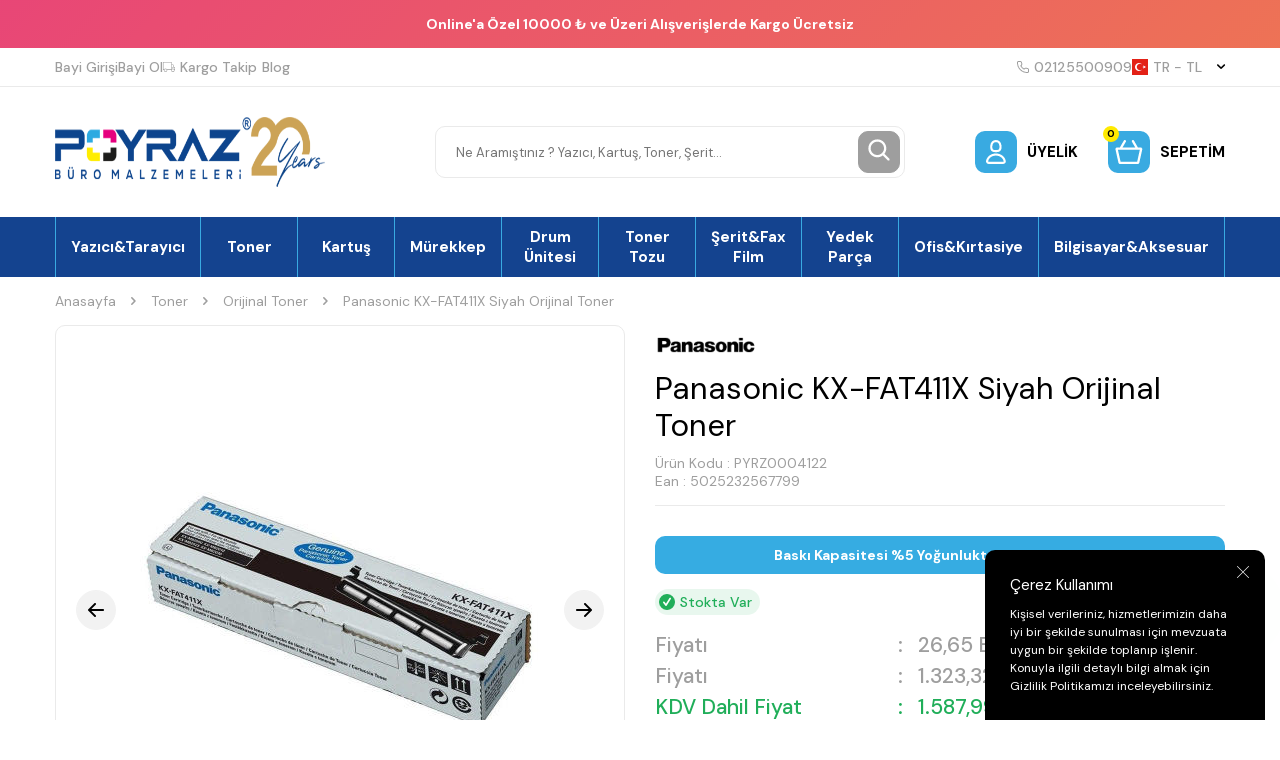

--- FILE ---
content_type: text/html; charset=UTF-8
request_url: https://www.poyraztoner.com/panasonic-kx-fat411x-orjinal-toner
body_size: 65326
content:
<!DOCTYPE html>
<html lang="tr-TR" >
<head>
<meta charset="utf-8" />
<title>Panasonic KX-FAT411X Orijinal Toner</title>
<meta name="description" content="Panasonic KX-FAT411X Orijinal Toner Orijinal Toner" />
<meta name="copyright" content="T-Soft E-Ticaret Sistemleri" />
<script>window['PRODUCT_DATA'] = [];</script>
<meta name="robots" content="index,follow" /><link rel="canonical" href="https://www.poyraztoner.com/panasonic-kx-fat411x-orjinal-toner" /><link rel="alternate" hreflang="en" href="https://www.poyraztoner.com/panasonic-kx-fat411x-original-toner" />
<link rel="alternate" hreflang="x-default" href="https://www.poyraztoner.com/panasonic-kx-fat411x-orjinal-toner" />
<link rel="alternate" hreflang="tr" href="https://www.poyraztoner.com/panasonic-kx-fat411x-orjinal-toner" />
<meta property="og:image" content="https://www.poyraztoner.com/panasonic-kx-fat411x-orjinal-toner-40337-11-O.jpg"/>
                <meta property="og:image:width" content="300" />
                <meta property="og:image:height" content="300" />
                <meta property="og:type" content="product" />
                <meta property="og:title" content="Panasonic KX-FAT411X Orijinal Toner" />
                <meta property="og:description" content="Panasonic KX-FAT411X Orijinal Toner Orijinal Toner" />
                <meta property="product:availability" content="in stock" />
                <meta property="og:url" content="https://www.poyraztoner.com/panasonic-kx-fat411x-orjinal-toner" />
                <meta property="og:site_name" content="https://www.poyraztoner.com/" />
                <meta name="twitter:card" content="summary" />
                <meta name="twitter:title" content="Panasonic KX-FAT411X Orijinal Toner" />
                <meta name="twitter:description" content="Panasonic KX-FAT411X Orijinal Toner Orijinal Toner" />
                <meta name="twitter:image" content="https://www.poyraztoner.com/panasonic-kx-fat411x-orjinal-toner-40337-11-O.jpg" />
            <script>
                const E_EXPORT_ACTIVE = 0;
                const CART_DROPDOWN_LIST = false;
                const ENDPOINT_PREFIX = '';
                const ENDPOINT_ALLOWED_KEYS = [];
                const SETTINGS = {"KVKK_REQUIRED":1,"NEGATIVE_STOCK":"0","DYNAMIC_LOADING_SHOW_BUTTON":0,"IS_COMMENT_RATE_ACTIVE":1};
                try {
                    var PAGE_TYPE = 'product';
                    var PAGE_ID = 3;
                    var ON_PAGE_READY = [];
                    var THEME_VERSION = 'v5';
                    var THEME_FOLDER = 'v5-poyraztoner';
                    var MEMBER_INFO = {"ID":0,"CODE":"","FIRST_NAME":"","BIRTH_DATE":"","GENDER":"","LAST_NAME":"","MAIL":"","MAIL_HASH":"","PHONE":"","PHONE_HASH":"","PHONE_HASH_SHA":"","GROUP":0,"TRANSACTION_COUNT":0,"REPRESENTATIVE":"","KVKK":-1,"COUNTRY":"TR","E_COUNTRY":""};
                    var IS_VENDOR = 0;
                    var MOBILE_ACTIVE = false;
                    var CART_COUNT = '0';
                    var CART_TOTAL = '0,00';
                    var SESS_ID = '9661fd309a8f2160026471a40a5c2d7c';
                    var LANGUAGE = 'tr';
                    var CURRENCY = 'TL';
                    var SEP_DEC = ',';
                    var SEP_THO = '.';
                    var DECIMAL_LENGTH = 2;  
                    var SERVICE_INFO = null;
                    var CART_CSRF_TOKEN = '9801116bb17b9196122b50d1440991b75882ad216ac49a50e821653edf916bf2';
                    var CSRF_TOKEN = 'FGvDqiYM5xQKwsLn0E8lenEXUSmTXTdbx8PVP95mvG0=';
                    
                }
                catch(err) { }
            </script>
            <!--cache--><link rel="preload" as="font" href="/theme/v5/css/fonts/tsoft-icon.woff2?v=1" type="font/woff2" crossorigin>
<link rel="preconnect" href="https://fonts.gstatic.com" crossorigin>
<link rel="preload" as="style" href="https://fonts.googleapis.com/css?family=DM Sans:regular,500,700&display=sans-serif">
<link rel="stylesheet" href="https://fonts.googleapis.com/css?family=DM Sans:regular,500,700&display=sans-serif" media="print" onload="this.media='all'">
<noscript>
<link rel="stylesheet" href="https://fonts.googleapis.com/css?family=DM Sans:regular,500,700&display=sans-serif">
</noscript>
<link type="text/css" rel="stylesheet" href="/theme/v5/css/tsoft-icon.css?v=1765879759">
<link type="text/css" rel="stylesheet" href="/theme/v5/css/nouislider.min.css?v=1765879759">
<link type="text/css" rel="stylesheet" href="/theme/v5/css/lightgallery.min.css?v=1765879759">
<link type="text/css" rel="stylesheet" href="/theme/v5/css/swiper.min.css?v=1765879759">
<link type="text/css" rel="stylesheet" href="/theme/v5/css/flatpickr.min.css?v=1765879759">
<link type="text/css" rel="stylesheet" href="/theme/v5/css/skeleton.css?v=1765879759">
<link type="text/css" rel="stylesheet" href="/srv/compressed/load/v5/css/tr/3/0.css?v=1765879759&isTablet=0&isMobile=0&userType=Ziyaretci">
<link rel="shortcut icon" href="//www.poyraztoner.com/Data/EditorFiles/favicon_fw.png">
<meta name="viewport" content="width=device-width, initial-scale=1">
<script>
if (navigator.userAgent.indexOf('iPhone') > -1 || PAGE_ID == 91) {
document.querySelector("[name=viewport]").setAttribute('content', 'width=device-width, initial-scale=1, maximum-scale=1');
}
</script>
<script src="/theme/v5/js/callbacks.js?v=1765879759"></script>
<script src="/js/tsoftapps/v5/header.js?v=1765879759"></script>
<meta name="yandex-verification" content="f33c3cf21f4c1750" />
<meta name="google-site-verification" content="H0g9mTTsGS71PuiS_Lq7QOfy9JvVKKkie7ZMT9Z0nGA" /><meta name="google-site-verification" content="H0g9mTTsGS71PuiS_Lq7QOfy9JvVKKkie7ZMT9Z0nGA" /><!-- Google tag (gtag.js) -->
<script async src="https://www.googletagmanager.com/gtag/js?id=AW-1060239624">
</script>
<script>
window.dataLayer = window.dataLayer || [];
function gtag(){dataLayer.push(arguments);}
gtag('js', new Date());
gtag('config', 'AW-1060239624');
</script><script>
const selectVariantCallback = async function (product, variantId, subOne, subTwo) {
let response = await fetch(`/srv/service/variant/get-variant-info/${product[0].id}/${variantId}`);
if (response.ok) {
response = await response.json();
if (response) {
const variantSelect = function(variant) {
if (variant.nodeName == 'OPTION') {
const selectItem = variant.parentNode;
selectItem.value = variant.value;
var event = new Event('change', {
bubbles: true,
cancelable: true,
});
selectItem.dispatchEvent(event);
} else {
variant.click();
}
}
if (subOne && response.TurId1 != '0') {
const variant = subOne.querySelector(`[data-id="${response.TurId1}"]`);
if (variant) variantSelect(variant);
}
if (subTwo && response.TurId2 != '0') {
const variant = subTwo.querySelector(`[data-id="${response.TurId2}"]`);
if (variant) variantSelect(variant);
}
}
}
}
</script><script>
if(typeof window.FB_EVENT_ID == 'undefined'){
window.FB_EVENT_ID = "fb_" + new Date().getTime();
}
</script><meta name="theme-color" content="#14438f">
<meta name="apple-mobile-web-app-status-bar-style" content="#14438f">
<meta name="msapplication-navbutton-color" content="#14438f">
<style type='text/css'>
::-webkit-scrollbar
{
width: 5px !important;
background: #2aa9e1 !important;
}
::-webkit-scrollbar-button
{
display:none !important;
}
::-webkit-scrollbar-thumb
{
background:#000000 !important;
}
</style>
<!-- T-Soft Apps - v5 Google GTAG - Tracking Code Start -->
<script>
var GOOGLE_APP_HEAD = {
GA4_TRACKING_ID: 'G-4D1L895C9H',
params: {
GA4_TRACKING_ID: 'G-4D1L895C9H',
GTAG_TRACKING_ID: 'UA-115462663-1',
},
run: () => {
for (const [key, value] of Object.entries(GOOGLE_APP_HEAD.params)) {
GOOGLE_APP_HEAD.params[key] = value === '{{' + key + '}}' || value === '' ? '' : value;
}
let script = document.createElement('script');
script.src = 'https://www.googletagmanager.com/gtag/js?id=' + (GOOGLE_APP_HEAD.params.GA4_TRACKING_ID || GOOGLE_APP_HEAD.params.GTAG_TRACKING_ID);
script.async = true;
document.head.appendChild(script);
}
}
GOOGLE_APP_HEAD.run();
function gtag() {
dataLayer.push(arguments);
}
</script>
<!-- T-Soft Apps - v5 Google GTAG - Tracking Code End --><meta name="p:domain_verify" content="51a0d98a0dd49ebd7ba6c0aba894f1d8" /><meta name="google-site-verification" content="H0g9mTTsGS71PuiS_Lq7QOfy9JvVKKkie7ZMT9Z0nGA" /><!-- BEGIN JIVOSITE CODE {literal} -->
<script type='text/javascript'>
(function(){ var widget_id = 'snf4oeHTh1';var d=document;var w=window;function l(){
var s = document.createElement('script'); s.type = 'text/javascript'; s.async = true; s.src = '//code.jivosite.com/script/widget/'+widget_id;
var ss = document.getElementsByTagName('script')[0];
ss.parentNode.insertBefore(s, ss);}if(d.readyState=='complete'){l();}else{if(w.attachEvent){w.attachEvent('onload',l);}else{w.addEventListener('load',l,false);}}})();
</script>
<script type="text/javascript">
if (MEMBER_INFO.ID > 0) {
var jivo_desc = "Üye Grubu " + MEMBER_INFO.GROUP + " | ";
switch (MEMBER_INFO.GROUP) {
case 0: jivo_desc += "Ziyaretçi"; break;
case -1: jivo_desc += "Bayi Adayı"; break;
case -2: jivo_desc += "E-Bülten"; break;
default: jivo_desc += "";
}
jivo_onLoadCallback = function ()
{
jivo_api.setContactInfo({
"name": MEMBER_INFO.FIRST_NAME + " " + MEMBER_INFO.LAST_NAME,
"email": MEMBER_INFO.MAIL,
"description": jivo_desc
});
};
}
</script>
<!-- {/literal} END JIVOSITE CODE --><meta name="yandex-verification" content="f33c3cf21f4c1750" /><meta name="p:domain_verify" content="51a0d98a0dd49ebd7ba6c0aba894f1d8"/>
</head>
<body>
<input type="hidden" id="cookie-law" value="1"><div class="w-100 d-flex flex-wrap ">
<div class=" col-12 col-sm-12 col-md-12 col-lg-12 col-xl-12 col-xxl-12 column-241  "><div class="row">
<div id="relation|278" data-id="278" class="relArea col-12 v5-poyraztoner  folder-header tpl-support_test "><div class="row"><!--cache-->
<header class="container-fluid mb-1">
<div class="row">
<div class="col-12 py-1 text-center text-white headerTop-discount" id="header-bar1">
<span class="d-block fw-medium"></span>
<span class="d-block fw-bold">Online'a Özel 10000 ₺ ve Üzeri Alışverişlerde Kargo Ücretsiz</span>
</div>
<div class="w-100 bg-white border-bottom border-light d-none d-lg-block" id="header-top">
<div class="container">
<div class="row align-items-center">
<div class="col-auto d-flex gap-2 list-style-none ht-menu">
<a href="/bayi-girisi-sayfasi" class="d-flex align-items-center fw-medium text-light">
Bayi Girişi
</a>
<a href="/bayi-basvuru-sayfasi" class="d-flex align-items-center fw-medium text-light">
Bayi Ol
</a>
<a href="/siparis-takip" class="d-flex align-items-center fw-medium text-light">
<img src="https://www.poyraztoner.com/theme/v5-poyraztoner/assets/header/truck.svg" class="ht-icon"> Kargo Takip
</a>
<a href="/blog" class="d-flex align-items-center fw-medium text-light">
<img src="" class="ht-icon"> Blog
</a>
</div>
<div class="col-auto d-flex gap-2 ml-auto ht-menu">
<!-- <a href="https://wa.me/+905367768542" class="d-flex align-items-center fw-medium ht-whatsapp">
<img src="https://www.poyraztoner.com/theme/v5-poyraztoner/assets/header/whatsapp.svg" class="ht-icon"> +90 536 776 8542
</a>
-->
<a href="tel:02125500909" class="d-flex align-items-center fw-medium text-light">
<img src="https://www.poyraztoner.com/theme/v5-poyraztoner/assets/header/phone.svg" class="ht-icon"> 02125500909
</a>
<div id="header-doviz" class="d-none"></div>
<div class="dropdown-hover header-top-dropdown">
<a href="#" class="d-flex align-items-center fw-medium text-light ht-lang" data-toggle="dropdown">
<img class="language-img ht-icon" src="/lang/tr/tr.webp" alt="tr" width="16" height="16">
TR &minus; TL <i class="ti-arrow-down text-body ml-1"></i>
</a>
<div class="dropdown-hover-menu">
<div class="w-100 border-bottom border-light py-2 px-1">
<a href="javascript:void(0)" class="d-flex align-items-center ease mb-1 active" data-language="tr" data-toggle="language">
<img class="mr-1" src="/lang/tr/tr.webp" width="16" height="16"> <span>TR</span>
</a>
<a href="javascript:void(0)" class="d-flex align-items-center ease text-light" data-language="en" data-toggle="language">
<img class="mr-1" src="/lang/en/en.webp" width="16" height="16"> <span>EN</span>
</a>
</div>
</div>
</div>
</div>
</div>
</div>
</div>
<div class="w-100 bg-white py-2 py-md-1 py-lg-2" id="header-main">
<div class="container">
<div class="row align-items-center">
<div class="col-auto d-lg-none">
<a href="#mobile-menu-278" data-toggle="drawer" class="d-flex align-items-center pr-1 mobile-menu-btn">
<img src="https://www.poyraztoner.com/theme/v5-poyraztoner/assets/header/menu.svg">
</a>
</div>
<div class="col-auto col-lg-3 mr-auto" id="logo">
<a href="https://www.poyraztoner.com/" class="d-flex"><p><img src="https://www.poyraztoner.com/Data/EditorFiles/Logo/mail-logo.png" alt="" width="496" height="89" data-clarity-loaded="1abqj60"></p></a>
</div>
<div id="header-search" class="col-12 col-lg-5 order-2 order-lg-0 mx-lg-auto mt-2 mt-md-1 mt-lg-0">
<form action="/arama" method="get" autocomplete="off" id="search" class="w-100 position-relative">
<input id="live-search" type="search" name="q" placeholder="Ne Aramıştınız ? Yazıcı, Kartuş, Toner, Şerit…" class="form-control form-control-md"
data-licence="1">
<button type="submit" class="btn btn-gray" id="live-search-btn"><img src="https://www.poyraztoner.com/theme/v5-poyraztoner/assets/header/search.svg"></button>
</form>
</div>
<div class="col-auto ml-auto ml-lg-0" id="header-links">
<div class="row">
<div class="col-auto">
<a href="#header-member-panel-278" data-toggle="drawer" class="d-flex align-items-center fw-bold hl-item" id="header-account">
<span class="hm-icon d-flex align-items-center justify-content-center bg-primary border-round position-relative">
<img src="https://www.poyraztoner.com/theme/v5-poyraztoner/assets/header/user.svg">
</span>
<span class="text-uppercase d-none d-md-block">
Üyelik </span>
</a>
</div>
<div class="col-auto">
<a href="#header-cart-panel-278" data-toggle="drawer" class="d-flex align-items-center fw-bold hl-item" id="header-cart-count">
<span class="hm-icon d-flex align-items-center justify-content-center bg-primary border-round position-relative">
<span class="bg-warning border-circle text-center cart-soft-count">0</span>
<img src="https://www.poyraztoner.com/theme/v5-poyraztoner/assets/header/cart.svg">
</span>
<span class="text-uppercase d-none d-md-block">Sepetim</span>
</a>
</div>
</div>
</div>
</div>
</div>
</div>
<div class="w-100 bg-white d-none d-lg-block" id="header-menu">
<div class="w-100 bg-menu" data-toggle="sticky" data-parent="#header-menu">
<nav id="main-menu" class="w-100 position-relative">
<div class="container">
<ul class="d-flex menu border-right border-primary">
<li class="w-100">
<a href="https://www.poyraztoner.com/yazicilar" class="px-1 border-left border-primary text-white fw-bold d-flex align-items-center justify-content-center text-center" title="Yazıcı&Tarayıcı">Yazıcı&Tarayıcı</a>
<div class="w-100 position-absolute bg-white fade-in py-2 sub-menu">
<div class="container">
<div class="row">
<div class="col-3 mb-2">
<div class="d-flex">
<a href="https://www.poyraztoner.com/renkli-lazer-yazici" class="fw-bold ease" title="Renkli Lazer Yazıcı">
Renkli Lazer Yazıcı
</a>
</div>
</div>
<div class="col-3 mb-2">
<div class="d-flex">
<a href="https://www.poyraztoner.com/cok-fonksiyonlu-lazer-yazici" class="fw-bold ease" title="Çok Fonksiyonlu Lazer Yazıcı">
Çok Fonksiyonlu Lazer Yazıcı
</a>
</div>
</div>
<div class="col-3 mb-2">
<div class="d-flex">
<a href="https://www.poyraztoner.com/mono-lazer-yazici" class="fw-bold ease" title="Mono Lazer Yazıcı">
Mono Lazer Yazıcı
</a>
</div>
</div>
<div class="col-3 mb-2">
<div class="d-flex">
<a href="https://www.poyraztoner.com/murekkep-puskurtmeli-yazici" class="fw-bold ease" title="Mürekkep Püskürtmeli Yazıcı">
Mürekkep Püskürtmeli Yazıcı
</a>
</div>
</div>
<div class="col-3 mb-2">
<div class="d-flex">
<a href="https://www.poyraztoner.com/fotokopi-makinesi" class="fw-bold ease" title="Fotokopi Makinesi">
Fotokopi Makinesi
</a>
</div>
</div>
<div class="col-3 mb-2">
<div class="d-flex">
<a href="https://www.poyraztoner.com/plotter-yazici" class="fw-bold ease" title="Plotter Yazıcı">
Plotter Yazıcı
</a>
</div>
</div>
<div class="col-3 mb-2">
<div class="d-flex">
<a href="https://www.poyraztoner.com/nokta-vuruslu-yazici" class="fw-bold ease" title="Nokta Vuruşlu Yazıcı">
Nokta Vuruşlu Yazıcı
</a>
</div>
</div>
<div class="col-3 mb-2">
<div class="d-flex">
<a href="https://www.poyraztoner.com/murekkep-tankli-yazici" class="fw-bold ease" title="Mürekkep Tanklı Yazıcı">
Mürekkep Tanklı Yazıcı
</a>
</div>
</div>
<div class="col-3 mb-2">
<div class="d-flex">
<a href="https://www.poyraztoner.com/barkodetiket-yazici" class="fw-bold ease" title="Barkod&Etiket Yazıcı">
Barkod&Etiket Yazıcı
</a>
</div>
</div>
<div class="col-3 mb-2">
<div class="d-flex">
<a href="https://www.poyraztoner.com/fotograf-yazicisi" class="fw-bold ease" title="Fotoğraf Yazıcısı">
Fotoğraf Yazıcısı
</a>
</div>
</div>
<div class="col-3 mb-2">
<div class="d-flex">
<a href="https://www.poyraztoner.com/dokuman-tarayicilar" class="fw-bold ease" title="Döküman Tarayıcı">
Döküman Tarayıcı
</a>
</div>
</div>
</div>
</div>
</div>
</li>
<li class="w-100">
<a href="https://www.poyraztoner.com/toner" class="px-1 border-left border-primary text-white fw-bold d-flex align-items-center justify-content-center text-center" title="Toner">Toner</a>
<div class="w-100 position-absolute bg-white fade-in py-2 sub-menu">
<div class="container">
<div class="row">
<div class="col-3 mb-2">
<div class="d-flex">
<a href="https://www.poyraztoner.com/orijinal-toner" class="fw-bold ease" title="Orijinal Toner">
Orijinal Toner
</a>
</div>
</div>
<div class="col-3 mb-2">
<div class="d-flex">
<a href="https://www.poyraztoner.com/muadil-toner" class="fw-bold ease" title="Muadil Toner">
Muadil Toner
</a>
</div>
</div>
<div class="col-3 mb-2">
<div class="d-flex">
<a href="https://www.poyraztoner.com/copier-toner-1" class="fw-bold ease" title="Fotokopi Toneri">
Fotokopi Toneri
</a>
</div>
<ul>
<li class="w-100 d-flex">
<a href="https://www.poyraztoner.com/muadil-fotokopi-toneri" class="text-light ease" title="Muadil Fotokopi Toneri">Muadil Fotokopi Toneri</a>
</li>
<li class="w-100 d-flex">
<a href="https://www.poyraztoner.com/orijinal-fotokopi-toneri" class="text-light ease" title="Orijinal Fotokopi Toneri">Orijinal Fotokopi Toneri</a>
</li>
</ul>
</div>
<div class="col-3 mb-2">
<div class="d-flex">
<a href="https://www.poyraztoner.com/dolum-kiti" class="fw-bold ease" title="Dolum Kiti">
Dolum Kiti
</a>
</div>
</div>
<div class="col-3 mb-2">
<div class="d-flex">
<a href="https://www.poyraztoner.com/outlet-toner-1" class="fw-bold ease" title="Outlet Toner">
Outlet Toner
</a>
</div>
</div>
</div>
</div>
</div>
</li>
<li class="w-100">
<a href="https://www.poyraztoner.com/kartus" class="px-1 border-left border-primary text-white fw-bold d-flex align-items-center justify-content-center text-center" title="Kartuş">Kartuş</a>
<div class="w-100 position-absolute bg-white fade-in py-2 sub-menu">
<div class="container">
<div class="row">
<div class="col-3 mb-2">
<div class="d-flex">
<a href="https://www.poyraztoner.com/orijinal-kartus" class="fw-bold ease" title="Orijinal Kartuş">
Orijinal Kartuş
</a>
</div>
</div>
<div class="col-3 mb-2">
<div class="d-flex">
<a href="https://www.poyraztoner.com/muadil-kartus-174134156811998" class="fw-bold ease" title="Muadil Kartuş">
Muadil Kartuş
</a>
</div>
</div>
<div class="col-3 mb-2">
<div class="d-flex">
<a href="https://www.poyraztoner.com/plotter-kartus" class="fw-bold ease" title="Plotter Kartuş">
Plotter Kartuş
</a>
</div>
<ul>
<li class="w-100 d-flex">
<a href="https://www.poyraztoner.com/orijinal-plotter-kartus" class="text-light ease" title="Orijinal Plotter Kartuş">Orijinal Plotter Kartuş</a>
</li>
<li class="w-100 d-flex">
<a href="https://www.poyraztoner.com/muadil-plotter-kartus" class="text-light ease" title="Muadil Plotter Kartuş">Muadil Plotter Kartuş</a>
</li>
</ul>
</div>
<div class="col-3 mb-2">
<div class="d-flex">
<a href="https://www.poyraztoner.com/baski-kafasi-174046627811958" class="fw-bold ease" title="Baskı Kafası">
Baskı Kafası
</a>
</div>
</div>
</div>
</div>
</div>
</li>
<li class="w-100">
<a href="https://www.poyraztoner.com/murekkep" class="px-1 border-left border-primary text-white fw-bold d-flex align-items-center justify-content-center text-center" title="Mürekkep">Mürekkep</a>
<div class="w-100 position-absolute bg-white fade-in py-2 sub-menu">
<div class="container">
<div class="row">
<div class="col-3 mb-2">
<div class="d-flex">
<a href="https://www.poyraztoner.com/orijinal-murekkep" class="fw-bold ease" title="Orijinal Mürekkep">
Orijinal Mürekkep
</a>
</div>
</div>
<div class="col-3 mb-2">
<div class="d-flex">
<a href="https://www.poyraztoner.com/muadil-murekkep" class="fw-bold ease" title="Muadil Mürekkep">
Muadil Mürekkep
</a>
</div>
</div>
<div class="col-3 mb-2">
<div class="d-flex">
<a href="https://www.poyraztoner.com/master-murekkep" class="fw-bold ease" title="Master Mürekkep">
Master Mürekkep
</a>
</div>
</div>
<div class="col-3 mb-2">
<div class="d-flex">
<a href="https://www.poyraztoner.com/kati-murekkep" class="fw-bold ease" title="Katı Mürekkep">
Katı Mürekkep
</a>
</div>
</div>
<div class="col-3 mb-2">
<div class="d-flex">
<a href="https://www.poyraztoner.com/sublimasyon-murekkep" class="fw-bold ease" title="Sublimasyon Mürekkep">
Sublimasyon Mürekkep
</a>
</div>
</div>
</div>
</div>
</div>
</li>
<li class="w-100">
<a href="https://www.poyraztoner.com/drum-unitesi" class="px-1 border-left border-primary text-white fw-bold d-flex align-items-center justify-content-center text-center" title="Drum Ünitesi">Drum Ünitesi</a>
<div class="w-100 position-absolute bg-white fade-in py-2 sub-menu">
<div class="container">
<div class="row">
<div class="col-3 mb-2">
<div class="d-flex">
<a href="https://www.poyraztoner.com/orijinal-drum-unitesi" class="fw-bold ease" title="Orijinal Drum Ünitesi">
Orijinal Drum Ünitesi
</a>
</div>
</div>
<div class="col-3 mb-2">
<div class="d-flex">
<a href="https://www.poyraztoner.com/muadil-drum-unitesi-174055325911976" class="fw-bold ease" title="Muadil Drum Ünitesi">
Muadil Drum Ünitesi
</a>
</div>
</div>
<div class="col-3 mb-2">
<div class="d-flex">
<a href="https://www.poyraztoner.com/fotokopi-drum-unitesi" class="fw-bold ease" title="Fotokopi Drum Ünitesi">
Fotokopi Drum Ünitesi
</a>
</div>
<ul>
<li class="w-100 d-flex">
<a href="https://www.poyraztoner.com/orijinal-fotokopi-drum-unitesi" class="text-light ease" title="Orijinal Fotokopi Drum Ünitesi">Orijinal Fotokopi Drum Ünitesi</a>
</li>
<li class="w-100 d-flex">
<a href="https://www.poyraztoner.com/muadil-fotokopi-drum-unitesi" class="text-light ease" title="Muadil Fotokopi Drum Ünitesi">Muadil Fotokopi Drum Ünitesi</a>
</li>
</ul>
</div>
</div>
</div>
</div>
</li>
<li class="w-100">
<a href="https://www.poyraztoner.com/toner-tozu" class="px-1 border-left border-primary text-white fw-bold d-flex align-items-center justify-content-center text-center" title="Toner Tozu">Toner Tozu</a>
<div class="w-100 position-absolute bg-white fade-in py-2 sub-menu">
<div class="container">
<div class="row">
<div class="col-3 mb-2">
<div class="d-flex">
<a href="https://www.poyraztoner.com/siyah-toner-tozu" class="fw-bold ease" title="Siyah Toner Tozu">
Siyah Toner Tozu
</a>
</div>
</div>
<div class="col-3 mb-2">
<div class="d-flex">
<a href="https://www.poyraztoner.com/renkli-toner-tozu" class="fw-bold ease" title="Renkli Toner Tozu">
Renkli Toner Tozu
</a>
</div>
</div>
<div class="col-3 mb-2">
<div class="d-flex">
<a href="https://www.poyraztoner.com/fotokopi-toner-tozu" class="fw-bold ease" title="Fotokopi Toner Tozu">
Fotokopi Toner Tozu
</a>
</div>
<ul>
<li class="w-100 d-flex">
<a href="https://www.poyraztoner.com/siyah-fotokopi-toner-tozu" class="text-light ease" title="Siyah Fotokopi Toner Tozu">Siyah Fotokopi Toner Tozu</a>
</li>
<li class="w-100 d-flex">
<a href="https://www.poyraztoner.com/renkli-fotokopi-toner-tozu" class="text-light ease" title="Renkli Fotokopi Toner Tozu">Renkli Fotokopi Toner Tozu</a>
</li>
</ul>
</div>
</div>
</div>
</div>
</li>
<li class="w-100">
<a href="https://www.poyraztoner.com/yazici-seritleri" class="px-1 border-left border-primary text-white fw-bold d-flex align-items-center justify-content-center text-center" title="Şerit&Fax Film">Şerit&Fax Film</a>
<div class="w-100 position-absolute bg-white fade-in py-2 sub-menu">
<div class="container">
<div class="row">
<div class="col-3 mb-2">
<div class="d-flex">
<a href="https://www.poyraztoner.com/muadil-yazici-yazar-kasa-ve-daktilo-seridi" class="fw-bold ease" title="Muadil Yazıcı-Yazar Kasa Ve Daktilo Şeridi">
Muadil Yazıcı-Yazar Kasa Ve Daktilo Şeridi
</a>
</div>
</div>
<div class="col-3 mb-2">
<div class="d-flex">
<a href="https://www.poyraztoner.com/orjinal-yazici-yazar-kasa-ve-daktilo-seridi" class="fw-bold ease" title="Orjinal Yazıcı-Yazar Kasa ve Daktilo Şeridi">
Orjinal Yazıcı-Yazar Kasa ve Daktilo Şeridi
</a>
</div>
</div>
<div class="col-3 mb-2">
<div class="d-flex">
<a href="https://www.poyraztoner.com/fax-filmleri" class="fw-bold ease" title="Fax Filmleri">
Fax Filmleri
</a>
</div>
<ul>
<li class="w-100 d-flex">
<a href="https://www.poyraztoner.com/muadil-fax-filmleri" class="text-light ease" title="Muadil Fax Filmleri">Muadil Fax Filmleri</a>
</li>
<li class="w-100 d-flex">
<a href="https://www.poyraztoner.com/orjinal-fax-filmleri" class="text-light ease" title="Orjinal Fax Filmleri">Orjinal Fax Filmleri</a>
</li>
</ul>
</div>
</div>
</div>
</div>
</li>
<li class="w-100">
<a href="https://www.poyraztoner.com/yedek-parca" class="px-1 border-left border-primary text-white fw-bold d-flex align-items-center justify-content-center text-center" title="Yedek Parça">Yedek Parça</a>
<div class="w-100 position-absolute bg-white fade-in py-2 sub-menu">
<div class="container">
<div class="row">
<div class="col-3 mb-2">
<div class="d-flex">
<a href="https://www.poyraztoner.com/fuser-unitesi" class="fw-bold ease" title="Fuser Ünitesi">
Fuser Ünitesi
</a>
</div>
</div>
<div class="col-3 mb-2">
<div class="d-flex">
<a href="https://www.poyraztoner.com/etiket" class="fw-bold ease" title="Etiket">
Etiket
</a>
</div>
</div>
<div class="col-3 mb-2">
<div class="d-flex">
<a href="https://www.poyraztoner.com/transfer-unitesi-roller" class="fw-bold ease" title="Transfer Ünitesi">
Transfer Ünitesi
</a>
</div>
</div>
<div class="col-3 mb-2">
<div class="d-flex">
<a href="https://www.poyraztoner.com/transfer-belt-1" class="fw-bold ease" title="Transfer Belt">
Transfer Belt
</a>
</div>
</div>
<div class="col-3 mb-2">
<div class="d-flex">
<a href="https://www.poyraztoner.com/transfer-roller" class="fw-bold ease" title="Transfer Roller">
Transfer Roller
</a>
</div>
</div>
<div class="col-3 mb-2">
<div class="d-flex">
<a href="https://www.poyraztoner.com/transfer-kiti" class="fw-bold ease" title="Transfer Kiti">
Transfer Kiti
</a>
</div>
</div>
<div class="col-3 mb-2">
<div class="d-flex">
<a href="https://www.poyraztoner.com/duplex-unitesi" class="fw-bold ease" title="Duplex Ünitesi">
Duplex Ünitesi
</a>
</div>
</div>
<div class="col-3 mb-2">
<div class="d-flex">
<a href="https://www.poyraztoner.com/kagit-besleyici" class="fw-bold ease" title="Kağıt Besleyici">
Kağıt Besleyici
</a>
</div>
</div>
<div class="col-3 mb-2">
<div class="d-flex">
<a href="https://www.poyraztoner.com/yazici-yedek-parca" class="fw-bold ease" title="Yazıcı Yedek Parça">
Yazıcı Yedek Parça
</a>
</div>
</div>
<div class="col-3 mb-2">
<div class="d-flex">
<a href="https://www.poyraztoner.com/dolum-urunleri" class="fw-bold ease" title="Dolum Ürünleri">
Dolum Ürünleri
</a>
</div>
</div>
<div class="col-3 mb-2">
<div class="d-flex">
<a href="https://www.poyraztoner.com/sigorta" class="fw-bold ease" title="Sigorta ">
Sigorta
</a>
</div>
</div>
<div class="col-3 mb-2">
<div class="d-flex">
<a href="https://www.poyraztoner.com/bakim-kiti" class="fw-bold ease" title="Bakım Kiti">
Bakım Kiti
</a>
</div>
<ul>
<li class="w-100 d-flex">
<a href="https://www.poyraztoner.com/orijinal-bakim-kiti" class="text-light ease" title="Orijinal Bakım Kiti">Orijinal Bakım Kiti</a>
</li>
<li class="w-100 d-flex">
<a href="https://www.poyraztoner.com/muadil-bakim-kiti" class="text-light ease" title="Muadil Bakım Kiti">Muadil Bakım Kiti</a>
</li>
</ul>
</div>
<div class="col-3 mb-2">
<div class="d-flex">
<a href="https://www.poyraztoner.com/toner-drum-1" class="fw-bold ease" title="Toner Drum">
Toner Drum
</a>
</div>
<ul>
<li class="w-100 d-flex">
<a href="https://www.poyraztoner.com/orijinal-toner-drum" class="text-light ease" title="Orijinal Toner Drum">Orijinal Toner Drum</a>
</li>
<li class="w-100 d-flex">
<a href="https://www.poyraztoner.com/muadil-toner-drum" class="text-light ease" title="Muadil Toner Drum">Muadil Toner Drum</a>
</li>
</ul>
</div>
<div class="col-3 mb-2">
<div class="d-flex">
<a href="https://www.poyraztoner.com/fotokopi-toner-drum" class="fw-bold ease" title="Fotokopi Drum">
Fotokopi Drum
</a>
</div>
<ul>
<li class="w-100 d-flex">
<a href="https://www.poyraztoner.com/orijinal-fotokopi-drum" class="text-light ease" title="Orijinal Fotokopi Drum">Orijinal Fotokopi Drum</a>
</li>
<li class="w-100 d-flex">
<a href="https://www.poyraztoner.com/muadil-fotokopi-drum" class="text-light ease" title="Muadil Fotokopi Drum">Muadil Fotokopi Drum</a>
</li>
</ul>
</div>
<div class="col-3 mb-2">
<div class="d-flex">
<a href="https://www.poyraztoner.com/atik-kutusu" class="fw-bold ease" title="Atık Kutusu">
Atık Kutusu
</a>
</div>
<ul>
<li class="w-100 d-flex">
<a href="https://www.poyraztoner.com/orijinal-atik-kutusu" class="text-light ease" title="Orijinal Atık Kutusu">Orijinal Atık Kutusu</a>
</li>
<li class="w-100 d-flex">
<a href="https://www.poyraztoner.com/muadil-atik-kutusu" class="text-light ease" title="Muadil Atık Kutusu">Muadil Atık Kutusu</a>
</li>
<li class="w-100 d-flex">
<a href="https://www.poyraztoner.com/sunger" class="text-light ease" title="Sünger">Sünger</a>
</li>
</ul>
</div>
<div class="col-3 mb-2">
<div class="d-flex">
<a href="https://www.poyraztoner.com/fotokopi-developer" class="fw-bold ease" title="Developer">
Developer
</a>
</div>
<ul>
<li class="w-100 d-flex">
<a href="https://www.poyraztoner.com/orijinal-developer" class="text-light ease" title="Orijinal Developer">Orijinal Developer</a>
</li>
<li class="w-100 d-flex">
<a href="https://www.poyraztoner.com/muadil-developer" class="text-light ease" title="Muadil Developer">Muadil Developer</a>
</li>
<li class="w-100 d-flex">
<a href="https://www.poyraztoner.com/developer-unitesi" class="text-light ease" title="Developer Ünitesi">Developer Ünitesi</a>
</li>
</ul>
</div>
<div class="col-3 mb-2">
<div class="d-flex">
<a href="https://www.poyraztoner.com/chip-1" class="fw-bold ease" title="Chip">
Chip
</a>
</div>
<ul>
<li class="w-100 d-flex">
<a href="https://www.poyraztoner.com/fotokopi-toner-chip" class="text-light ease" title="Fotokopi Toner Chip">Fotokopi Toner Chip</a>
</li>
<li class="w-100 d-flex">
<a href="https://www.poyraztoner.com/toner-chip-1" class="text-light ease" title="Toner Chip">Toner Chip</a>
</li>
<li class="w-100 d-flex">
<a href="https://www.poyraztoner.com/drum-chip-1" class="text-light ease" title="Drum Chip">Drum Chip</a>
</li>
<li class="w-100 d-flex">
<a href="https://www.poyraztoner.com/developer-chip-1" class="text-light ease" title="Developer Chip">Developer Chip</a>
</li>
<li class="w-100 d-flex">
<a href="https://www.poyraztoner.com/sim-card-1" class="text-light ease" title="Sim Card">Sim Card</a>
</li>
</ul>
</div>
</div>
</div>
</div>
</li>
<li class="w-100">
<a href="https://www.poyraztoner.com/ofis-kirtasiye" class="px-1 border-left border-primary text-white fw-bold d-flex align-items-center justify-content-center text-center" title="Ofis&Kırtasiye">Ofis&Kırtasiye</a>
<div class="w-100 position-absolute bg-white fade-in py-2 sub-menu">
<div class="container">
<div class="row">
<div class="col-3 mb-2">
<div class="d-flex">
<a href="https://www.poyraztoner.com/canta" class="fw-bold ease" title="Çanta">
Çanta
</a>
</div>
</div>
<div class="col-3 mb-2">
<div class="d-flex">
<a href="https://www.poyraztoner.com/dosyalama-ve-arsivleme" class="fw-bold ease" title="Dosyalama ve Arşivleme">
Dosyalama ve Arşivleme
</a>
</div>
</div>
<div class="col-3 mb-2">
<div class="d-flex">
<a href="https://www.poyraztoner.com/hesap-makinesi" class="fw-bold ease" title="Hesap Makinesi">
Hesap Makinesi
</a>
</div>
</div>
<div class="col-3 mb-2">
<div class="d-flex">
<a href="https://www.poyraztoner.com/kalemler" class="fw-bold ease" title="Kalemler">
Kalemler
</a>
</div>
</div>
<div class="col-3 mb-2">
<div class="d-flex">
<a href="https://www.poyraztoner.com/kagit-urunleri" class="fw-bold ease" title="Kağıt Ürünleri">
Kağıt Ürünleri
</a>
</div>
<ul>
<li class="w-100 d-flex">
<a href="https://www.poyraztoner.com/fotograf-kagidi" class="text-light ease" title="Fotokopi Kağıdı">Fotokopi Kağıdı</a>
</li>
<li class="w-100 d-flex">
<a href="https://www.poyraztoner.com/fotograf-kagidi-172743435811673" class="text-light ease" title="Fotoğraf Kağıdı">Fotoğraf Kağıdı</a>
</li>
</ul>
</div>
<div class="col-3 mb-2">
<div class="d-flex">
<a href="https://www.poyraztoner.com/masaustu-gerecleri" class="fw-bold ease" title="Masaüstü Gereçleri">
Masaüstü Gereçleri
</a>
</div>
</div>
<div class="col-3 mb-2">
<div class="d-flex">
<a href="https://www.poyraztoner.com/paketleme" class="fw-bold ease" title="Paketleme">
Paketleme
</a>
</div>
</div>
<div class="col-3 mb-2">
<div class="d-flex">
<a href="https://www.poyraztoner.com/sunum-ve-planlama" class="fw-bold ease" title="Sunum ve Planlama">
Sunum ve Planlama
</a>
</div>
</div>
<div class="col-3 mb-2">
<div class="d-flex">
<a href="https://www.poyraztoner.com/pil" class="fw-bold ease" title="Pil">
Pil
</a>
</div>
<ul>
<li class="w-100 d-flex">
<a href="https://www.poyraztoner.com/aa-kalem-pil" class="text-light ease" title="AA- Kalem Pil">AA- Kalem Pil</a>
</li>
<li class="w-100 d-flex">
<a href="https://www.poyraztoner.com/aa-ince-kalem-pil" class="text-light ease" title="AA- İnce Kalem Pil">AA- İnce Kalem Pil</a>
</li>
<li class="w-100 d-flex">
<a href="https://www.poyraztoner.com/d-buyuk-boy-pil" class="text-light ease" title="D- Büyük Boy Pil">D- Büyük Boy Pil</a>
</li>
<li class="w-100 d-flex">
<a href="https://www.poyraztoner.com/c-orta-boy-pil" class="text-light ease" title="C- Orta Boy Pil">C- Orta Boy Pil</a>
</li>
<li class="w-100 d-flex">
<a href="https://www.poyraztoner.com/dugme-pil" class="text-light ease" title="Düğme Pil">Düğme Pil</a>
</li>
<li class="w-100 d-flex">
<a href="https://www.poyraztoner.com/pil" class="text-primary text-underline ease" title="Tümünü Gör">Tümünü Gör</a>
</li>
</ul>
</div>
</div>
</div>
</div>
</li>
<li class="w-100">
<a href="https://www.poyraztoner.com/bilgisayar-aksesuar" class="px-1 border-left border-primary text-white fw-bold d-flex align-items-center justify-content-center text-center" title="Bilgisayar&Aksesuar">Bilgisayar&Aksesuar</a>
<div class="w-100 position-absolute bg-white fade-in py-2 sub-menu">
<div class="container">
<div class="row">
<div class="col-3 mb-2">
<div class="d-flex">
<a href="https://www.poyraztoner.com/kasa" class="fw-bold ease" title="Kasa">
Kasa
</a>
</div>
</div>
<div class="col-3 mb-2">
<div class="d-flex">
<a href="https://www.poyraztoner.com/kablo-ve-aksesuar" class="fw-bold ease" title="Kablo ve Aksesuar">
Kablo ve Aksesuar
</a>
</div>
</div>
<div class="col-3 mb-2">
<div class="d-flex">
<a href="https://www.poyraztoner.com/laptop-standi" class="fw-bold ease" title="Laptop Standı">
Laptop Standı
</a>
</div>
</div>
<div class="col-3 mb-2">
<div class="d-flex">
<a href="https://www.poyraztoner.com/laptop-sogutucu" class="fw-bold ease" title="Laptop Soğutucu">
Laptop Soğutucu
</a>
</div>
</div>
<div class="col-3 mb-2">
<div class="d-flex">
<a href="https://www.poyraztoner.com/monitor" class="fw-bold ease" title="Monitör">
Monitör
</a>
</div>
</div>
<div class="col-3 mb-2">
<div class="d-flex">
<a href="https://www.poyraztoner.com/optik-suruculer" class="fw-bold ease" title="Optik Sürücüler">
Optik Sürücüler
</a>
</div>
</div>
<div class="col-3 mb-2">
<div class="d-flex">
<a href="https://www.poyraztoner.com/telsiz-telefonlari" class="fw-bold ease" title="Telsiz Telefonları">
Telsiz Telefonları
</a>
</div>
</div>
<div class="col-3 mb-2">
<div class="d-flex">
<a href="https://www.poyraztoner.com/powerbank-ve-tasinabilir-sarj-cihazi" class="fw-bold ease" title="Powerbank ve Taşınabilir Şarj Cihazı">
Powerbank ve Taşınabilir Şarj Cihazı
</a>
</div>
</div>
<div class="col-3 mb-2">
<div class="d-flex">
<a href="https://www.poyraztoner.com/sunum-araclari-175005533912136" class="fw-bold ease" title="Sunum Araçları">
Sunum Araçları
</a>
</div>
</div>
<div class="col-3 mb-2">
<div class="d-flex">
<a href="https://www.poyraztoner.com/hoparlor" class="fw-bold ease" title="Hoparlör">
Hoparlör
</a>
</div>
<ul>
<li class="w-100 d-flex">
<a href="https://www.poyraztoner.com/bluetooth-hoparlor" class="text-light ease" title="Bluetooth Hoparlör">Bluetooth Hoparlör</a>
</li>
<li class="w-100 d-flex">
<a href="https://www.poyraztoner.com/kablolu-hoparlor" class="text-light ease" title="Kablolu Hoparlör">Kablolu Hoparlör</a>
</li>
</ul>
</div>
<div class="col-3 mb-2">
<div class="d-flex">
<a href="https://www.poyraztoner.com/kulakliklar" class="fw-bold ease" title="Kulaklık">
Kulaklık
</a>
</div>
<ul>
<li class="w-100 d-flex">
<a href="https://www.poyraztoner.com/kablolu-kulaklik" class="text-light ease" title="Kablolu Kulaklık">Kablolu Kulaklık</a>
</li>
<li class="w-100 d-flex">
<a href="https://www.poyraztoner.com/kablosuz-kulaklik" class="text-light ease" title="Kablosuz Kulaklık">Kablosuz Kulaklık</a>
</li>
</ul>
</div>
<div class="col-3 mb-2">
<div class="d-flex">
<a href="https://www.poyraztoner.com/klavye-mouse" class="fw-bold ease" title="Klavye-Mouse">
Klavye-Mouse
</a>
</div>
<ul>
<li class="w-100 d-flex">
<a href="https://www.poyraztoner.com/klavye" class="text-light ease" title="Klavye">Klavye</a>
</li>
<li class="w-100 d-flex">
<a href="https://www.poyraztoner.com/mouse" class="text-light ease" title="Mouse">Mouse</a>
</li>
<li class="w-100 d-flex">
<a href="https://www.poyraztoner.com/klavye-mouse-set" class="text-light ease" title="Klavye-Mouse Set">Klavye-Mouse Set</a>
</li>
<li class="w-100 d-flex">
<a href="https://www.poyraztoner.com/mouse-pad-1" class="text-light ease" title="Mouse Pad">Mouse Pad</a>
</li>
</ul>
</div>
<div class="col-3 mb-2">
<div class="d-flex">
<a href="https://www.poyraztoner.com/network-urunleri" class="fw-bold ease" title="Network Ürünleri">
Network Ürünleri
</a>
</div>
<ul>
<li class="w-100 d-flex">
<a href="https://www.poyraztoner.com/modem" class="text-light ease" title="Modem">Modem</a>
</li>
<li class="w-100 d-flex">
<a href="https://www.poyraztoner.com/switch" class="text-light ease" title="Switch">Switch</a>
</li>
<li class="w-100 d-flex">
<a href="https://www.poyraztoner.com/router" class="text-light ease" title="Router">Router</a>
</li>
<li class="w-100 d-flex">
<a href="https://www.poyraztoner.com/access-point" class="text-light ease" title="Access Point">Access Point</a>
</li>
<li class="w-100 d-flex">
<a href="https://www.poyraztoner.com/network-kablosu" class="text-light ease" title="Network Kablosu">Network Kablosu</a>
</li>
</ul>
</div>
<div class="col-3 mb-2">
<div class="d-flex">
<a href="https://www.poyraztoner.com/veri-depolama" class="fw-bold ease" title="Veri Depolama">
Veri Depolama
</a>
</div>
<ul>
<li class="w-100 d-flex">
<a href="https://www.poyraztoner.com/tasinabilir-disk" class="text-light ease" title="Taşınabilir Disk">Taşınabilir Disk</a>
</li>
<li class="w-100 d-flex">
<a href="https://www.poyraztoner.com/ssd" class="text-light ease" title="SSD">SSD</a>
</li>
<li class="w-100 d-flex">
<a href="https://www.poyraztoner.com/hafiza-karti" class="text-light ease" title="Hafıza Kartı">Hafıza Kartı</a>
</li>
<li class="w-100 d-flex">
<a href="https://www.poyraztoner.com/cd-dvd" class="text-light ease" title="Cd-Dvd">Cd-Dvd</a>
</li>
<li class="w-100 d-flex">
<a href="https://www.poyraztoner.com/usb-bellekler" class="text-light ease" title="USB Bellekler">USB Bellekler</a>
</li>
</ul>
</div>
</div>
</div>
</div>
</li>
</ul>
</div>
</nav>
</div>
</div>
</div>
</header>
<div data-rel="mobile-menu-278" class="drawer-overlay"></div>
<div id="mobile-menu-278" class="drawer-wrapper" data-display="overlay" data-position="left">
<div class="drawer-title border-bottom">Menü</div>
<div class="drawer-body">
<nav class="w-100 mb-2">
<ul class="w-100">
<li class="w-100 border-bottom">
<div class="px-2 d-flex align-items-center fw-bold menu-item" data-toggle="accordion">
Yazıcı&Tarayıcı <span class="ml-auto"><i class="ti-arrow-down"></i><i class="ti-arrow-up"></i></span>
</div>
<div class="accordion-body">
<ul class="w-100 px-2 pb-1">
<li class="w-100">
<a href="https://www.poyraztoner.com/renkli-lazer-yazici" class="d-flex align-items-center menu-sub-item" title="Renkli Lazer Yazıcı">Renkli Lazer Yazıcı</a>
</li>
<li class="w-100">
<a href="https://www.poyraztoner.com/cok-fonksiyonlu-lazer-yazici" class="d-flex align-items-center menu-sub-item" title="Çok Fonksiyonlu Lazer Yazıcı">Çok Fonksiyonlu Lazer Yazıcı</a>
</li>
<li class="w-100">
<a href="https://www.poyraztoner.com/mono-lazer-yazici" class="d-flex align-items-center menu-sub-item" title="Mono Lazer Yazıcı">Mono Lazer Yazıcı</a>
</li>
<li class="w-100">
<a href="https://www.poyraztoner.com/murekkep-puskurtmeli-yazici" class="d-flex align-items-center menu-sub-item" title="Mürekkep Püskürtmeli Yazıcı">Mürekkep Püskürtmeli Yazıcı</a>
</li>
<li class="w-100">
<a href="https://www.poyraztoner.com/fotokopi-makinesi" class="d-flex align-items-center menu-sub-item" title="Fotokopi Makinesi">Fotokopi Makinesi</a>
</li>
<li class="w-100">
<a href="https://www.poyraztoner.com/plotter-yazici" class="d-flex align-items-center menu-sub-item" title="Plotter Yazıcı">Plotter Yazıcı</a>
</li>
<li class="w-100">
<a href="https://www.poyraztoner.com/nokta-vuruslu-yazici" class="d-flex align-items-center menu-sub-item" title="Nokta Vuruşlu Yazıcı">Nokta Vuruşlu Yazıcı</a>
</li>
<li class="w-100">
<a href="https://www.poyraztoner.com/murekkep-tankli-yazici" class="d-flex align-items-center menu-sub-item" title="Mürekkep Tanklı Yazıcı">Mürekkep Tanklı Yazıcı</a>
</li>
<li class="w-100">
<a href="https://www.poyraztoner.com/barkodetiket-yazici" class="d-flex align-items-center menu-sub-item" title="Barkod&Etiket Yazıcı">Barkod&Etiket Yazıcı</a>
</li>
<li class="w-100">
<a href="https://www.poyraztoner.com/fotograf-yazicisi" class="d-flex align-items-center menu-sub-item" title="Fotoğraf Yazıcısı">Fotoğraf Yazıcısı</a>
</li>
<li class="w-100">
<a href="https://www.poyraztoner.com/dokuman-tarayicilar" class="d-flex align-items-center menu-sub-item" title="Döküman Tarayıcı">Döküman Tarayıcı</a>
</li>
<li class="w-100">
<a href="https://www.poyraztoner.com/yazicilar" class="d-flex align-items-center fw-bold text-primary menu-sub-item" title="Tümünü Gör">Tümünü Gör</a>
</li>
</ul>
</div>
</li>
<li class="w-100 border-bottom">
<div class="px-2 d-flex align-items-center fw-bold menu-item" data-toggle="accordion">
Toner <span class="ml-auto"><i class="ti-arrow-down"></i><i class="ti-arrow-up"></i></span>
</div>
<div class="accordion-body">
<ul class="w-100 px-2 pb-1">
<li class="w-100">
<a href="https://www.poyraztoner.com/orijinal-toner" class="d-flex align-items-center menu-sub-item" title="Orijinal Toner">Orijinal Toner</a>
</li>
<li class="w-100">
<a href="https://www.poyraztoner.com/muadil-toner" class="d-flex align-items-center menu-sub-item" title="Muadil Toner">Muadil Toner</a>
</li>
<li class="w-100">
<a href="https://www.poyraztoner.com/copier-toner-1" class="d-flex align-items-center menu-sub-item" title="Fotokopi Toneri">Fotokopi Toneri</a>
</li>
<li class="w-100">
<a href="https://www.poyraztoner.com/dolum-kiti" class="d-flex align-items-center menu-sub-item" title="Dolum Kiti">Dolum Kiti</a>
</li>
<li class="w-100">
<a href="https://www.poyraztoner.com/outlet-toner-1" class="d-flex align-items-center menu-sub-item" title="Outlet Toner">Outlet Toner</a>
</li>
<li class="w-100">
<a href="https://www.poyraztoner.com/toner" class="d-flex align-items-center fw-bold text-primary menu-sub-item" title="Tümünü Gör">Tümünü Gör</a>
</li>
</ul>
</div>
</li>
<li class="w-100 border-bottom">
<div class="px-2 d-flex align-items-center fw-bold menu-item" data-toggle="accordion">
Kartuş <span class="ml-auto"><i class="ti-arrow-down"></i><i class="ti-arrow-up"></i></span>
</div>
<div class="accordion-body">
<ul class="w-100 px-2 pb-1">
<li class="w-100">
<a href="https://www.poyraztoner.com/orijinal-kartus" class="d-flex align-items-center menu-sub-item" title="Orijinal Kartuş">Orijinal Kartuş</a>
</li>
<li class="w-100">
<a href="https://www.poyraztoner.com/muadil-kartus-174134156811998" class="d-flex align-items-center menu-sub-item" title="Muadil Kartuş">Muadil Kartuş</a>
</li>
<li class="w-100">
<a href="https://www.poyraztoner.com/plotter-kartus" class="d-flex align-items-center menu-sub-item" title="Plotter Kartuş">Plotter Kartuş</a>
</li>
<li class="w-100">
<a href="https://www.poyraztoner.com/baski-kafasi-174046627811958" class="d-flex align-items-center menu-sub-item" title="Baskı Kafası">Baskı Kafası</a>
</li>
<li class="w-100">
<a href="https://www.poyraztoner.com/kartus" class="d-flex align-items-center fw-bold text-primary menu-sub-item" title="Tümünü Gör">Tümünü Gör</a>
</li>
</ul>
</div>
</li>
<li class="w-100 border-bottom">
<div class="px-2 d-flex align-items-center fw-bold menu-item" data-toggle="accordion">
Mürekkep <span class="ml-auto"><i class="ti-arrow-down"></i><i class="ti-arrow-up"></i></span>
</div>
<div class="accordion-body">
<ul class="w-100 px-2 pb-1">
<li class="w-100">
<a href="https://www.poyraztoner.com/orijinal-murekkep" class="d-flex align-items-center menu-sub-item" title="Orijinal Mürekkep">Orijinal Mürekkep</a>
</li>
<li class="w-100">
<a href="https://www.poyraztoner.com/muadil-murekkep" class="d-flex align-items-center menu-sub-item" title="Muadil Mürekkep">Muadil Mürekkep</a>
</li>
<li class="w-100">
<a href="https://www.poyraztoner.com/master-murekkep" class="d-flex align-items-center menu-sub-item" title="Master Mürekkep">Master Mürekkep</a>
</li>
<li class="w-100">
<a href="https://www.poyraztoner.com/kati-murekkep" class="d-flex align-items-center menu-sub-item" title="Katı Mürekkep">Katı Mürekkep</a>
</li>
<li class="w-100">
<a href="https://www.poyraztoner.com/sublimasyon-murekkep" class="d-flex align-items-center menu-sub-item" title="Sublimasyon Mürekkep">Sublimasyon Mürekkep</a>
</li>
<li class="w-100">
<a href="https://www.poyraztoner.com/murekkep" class="d-flex align-items-center fw-bold text-primary menu-sub-item" title="Tümünü Gör">Tümünü Gör</a>
</li>
</ul>
</div>
</li>
<li class="w-100 border-bottom">
<div class="px-2 d-flex align-items-center fw-bold menu-item" data-toggle="accordion">
Drum Ünitesi <span class="ml-auto"><i class="ti-arrow-down"></i><i class="ti-arrow-up"></i></span>
</div>
<div class="accordion-body">
<ul class="w-100 px-2 pb-1">
<li class="w-100">
<a href="https://www.poyraztoner.com/orijinal-drum-unitesi" class="d-flex align-items-center menu-sub-item" title="Orijinal Drum Ünitesi">Orijinal Drum Ünitesi</a>
</li>
<li class="w-100">
<a href="https://www.poyraztoner.com/muadil-drum-unitesi-174055325911976" class="d-flex align-items-center menu-sub-item" title="Muadil Drum Ünitesi">Muadil Drum Ünitesi</a>
</li>
<li class="w-100">
<a href="https://www.poyraztoner.com/fotokopi-drum-unitesi" class="d-flex align-items-center menu-sub-item" title="Fotokopi Drum Ünitesi">Fotokopi Drum Ünitesi</a>
</li>
<li class="w-100">
<a href="https://www.poyraztoner.com/drum-unitesi" class="d-flex align-items-center fw-bold text-primary menu-sub-item" title="Tümünü Gör">Tümünü Gör</a>
</li>
</ul>
</div>
</li>
<li class="w-100 border-bottom">
<div class="px-2 d-flex align-items-center fw-bold menu-item" data-toggle="accordion">
Toner Tozu <span class="ml-auto"><i class="ti-arrow-down"></i><i class="ti-arrow-up"></i></span>
</div>
<div class="accordion-body">
<ul class="w-100 px-2 pb-1">
<li class="w-100">
<a href="https://www.poyraztoner.com/siyah-toner-tozu" class="d-flex align-items-center menu-sub-item" title="Siyah Toner Tozu">Siyah Toner Tozu</a>
</li>
<li class="w-100">
<a href="https://www.poyraztoner.com/renkli-toner-tozu" class="d-flex align-items-center menu-sub-item" title="Renkli Toner Tozu">Renkli Toner Tozu</a>
</li>
<li class="w-100">
<a href="https://www.poyraztoner.com/fotokopi-toner-tozu" class="d-flex align-items-center menu-sub-item" title="Fotokopi Toner Tozu">Fotokopi Toner Tozu</a>
</li>
<li class="w-100">
<a href="https://www.poyraztoner.com/toner-tozu" class="d-flex align-items-center fw-bold text-primary menu-sub-item" title="Tümünü Gör">Tümünü Gör</a>
</li>
</ul>
</div>
</li>
<li class="w-100 border-bottom">
<div class="px-2 d-flex align-items-center fw-bold menu-item" data-toggle="accordion">
Şerit&Fax Film <span class="ml-auto"><i class="ti-arrow-down"></i><i class="ti-arrow-up"></i></span>
</div>
<div class="accordion-body">
<ul class="w-100 px-2 pb-1">
<li class="w-100">
<a href="https://www.poyraztoner.com/muadil-yazici-yazar-kasa-ve-daktilo-seridi" class="d-flex align-items-center menu-sub-item" title="Muadil Yazıcı-Yazar Kasa Ve Daktilo Şeridi">Muadil Yazıcı-Yazar Kasa Ve Daktilo Şeridi</a>
</li>
<li class="w-100">
<a href="https://www.poyraztoner.com/orjinal-yazici-yazar-kasa-ve-daktilo-seridi" class="d-flex align-items-center menu-sub-item" title="Orjinal Yazıcı-Yazar Kasa ve Daktilo Şeridi">Orjinal Yazıcı-Yazar Kasa ve Daktilo Şeridi</a>
</li>
<li class="w-100">
<a href="https://www.poyraztoner.com/fax-filmleri" class="d-flex align-items-center menu-sub-item" title="Fax Filmleri">Fax Filmleri</a>
</li>
<li class="w-100">
<a href="https://www.poyraztoner.com/yazici-seritleri" class="d-flex align-items-center fw-bold text-primary menu-sub-item" title="Tümünü Gör">Tümünü Gör</a>
</li>
</ul>
</div>
</li>
<li class="w-100 border-bottom">
<div class="px-2 d-flex align-items-center fw-bold menu-item" data-toggle="accordion">
Yedek Parça <span class="ml-auto"><i class="ti-arrow-down"></i><i class="ti-arrow-up"></i></span>
</div>
<div class="accordion-body">
<ul class="w-100 px-2 pb-1">
<li class="w-100">
<a href="https://www.poyraztoner.com/fuser-unitesi" class="d-flex align-items-center menu-sub-item" title="Fuser Ünitesi">Fuser Ünitesi</a>
</li>
<li class="w-100">
<a href="https://www.poyraztoner.com/etiket" class="d-flex align-items-center menu-sub-item" title="Etiket">Etiket</a>
</li>
<li class="w-100">
<a href="https://www.poyraztoner.com/transfer-unitesi-roller" class="d-flex align-items-center menu-sub-item" title="Transfer Ünitesi">Transfer Ünitesi</a>
</li>
<li class="w-100">
<a href="https://www.poyraztoner.com/transfer-belt-1" class="d-flex align-items-center menu-sub-item" title="Transfer Belt">Transfer Belt</a>
</li>
<li class="w-100">
<a href="https://www.poyraztoner.com/transfer-roller" class="d-flex align-items-center menu-sub-item" title="Transfer Roller">Transfer Roller</a>
</li>
<li class="w-100">
<a href="https://www.poyraztoner.com/transfer-kiti" class="d-flex align-items-center menu-sub-item" title="Transfer Kiti">Transfer Kiti</a>
</li>
<li class="w-100">
<a href="https://www.poyraztoner.com/duplex-unitesi" class="d-flex align-items-center menu-sub-item" title="Duplex Ünitesi">Duplex Ünitesi</a>
</li>
<li class="w-100">
<a href="https://www.poyraztoner.com/kagit-besleyici" class="d-flex align-items-center menu-sub-item" title="Kağıt Besleyici">Kağıt Besleyici</a>
</li>
<li class="w-100">
<a href="https://www.poyraztoner.com/yazici-yedek-parca" class="d-flex align-items-center menu-sub-item" title="Yazıcı Yedek Parça">Yazıcı Yedek Parça</a>
</li>
<li class="w-100">
<a href="https://www.poyraztoner.com/dolum-urunleri" class="d-flex align-items-center menu-sub-item" title="Dolum Ürünleri">Dolum Ürünleri</a>
</li>
<li class="w-100">
<a href="https://www.poyraztoner.com/sigorta" class="d-flex align-items-center menu-sub-item" title="Sigorta ">Sigorta </a>
</li>
<li class="w-100">
<a href="https://www.poyraztoner.com/bakim-kiti" class="d-flex align-items-center menu-sub-item" title="Bakım Kiti">Bakım Kiti</a>
</li>
<li class="w-100">
<a href="https://www.poyraztoner.com/toner-drum-1" class="d-flex align-items-center menu-sub-item" title="Toner Drum">Toner Drum</a>
</li>
<li class="w-100">
<a href="https://www.poyraztoner.com/fotokopi-toner-drum" class="d-flex align-items-center menu-sub-item" title="Fotokopi Drum">Fotokopi Drum</a>
</li>
<li class="w-100">
<a href="https://www.poyraztoner.com/atik-kutusu" class="d-flex align-items-center menu-sub-item" title="Atık Kutusu">Atık Kutusu</a>
</li>
<li class="w-100">
<a href="https://www.poyraztoner.com/fotokopi-developer" class="d-flex align-items-center menu-sub-item" title="Developer">Developer</a>
</li>
<li class="w-100">
<a href="https://www.poyraztoner.com/chip-1" class="d-flex align-items-center menu-sub-item" title="Chip">Chip</a>
</li>
<li class="w-100">
<a href="https://www.poyraztoner.com/yedek-parca" class="d-flex align-items-center fw-bold text-primary menu-sub-item" title="Tümünü Gör">Tümünü Gör</a>
</li>
</ul>
</div>
</li>
<li class="w-100 border-bottom">
<div class="px-2 d-flex align-items-center fw-bold menu-item" data-toggle="accordion">
Ofis&Kırtasiye <span class="ml-auto"><i class="ti-arrow-down"></i><i class="ti-arrow-up"></i></span>
</div>
<div class="accordion-body">
<ul class="w-100 px-2 pb-1">
<li class="w-100">
<a href="https://www.poyraztoner.com/canta" class="d-flex align-items-center menu-sub-item" title="Çanta">Çanta</a>
</li>
<li class="w-100">
<a href="https://www.poyraztoner.com/dosyalama-ve-arsivleme" class="d-flex align-items-center menu-sub-item" title="Dosyalama ve Arşivleme">Dosyalama ve Arşivleme</a>
</li>
<li class="w-100">
<a href="https://www.poyraztoner.com/hesap-makinesi" class="d-flex align-items-center menu-sub-item" title="Hesap Makinesi">Hesap Makinesi</a>
</li>
<li class="w-100">
<a href="https://www.poyraztoner.com/kalemler" class="d-flex align-items-center menu-sub-item" title="Kalemler">Kalemler</a>
</li>
<li class="w-100">
<a href="https://www.poyraztoner.com/kagit-urunleri" class="d-flex align-items-center menu-sub-item" title="Kağıt Ürünleri">Kağıt Ürünleri</a>
</li>
<li class="w-100">
<a href="https://www.poyraztoner.com/masaustu-gerecleri" class="d-flex align-items-center menu-sub-item" title="Masaüstü Gereçleri">Masaüstü Gereçleri</a>
</li>
<li class="w-100">
<a href="https://www.poyraztoner.com/paketleme" class="d-flex align-items-center menu-sub-item" title="Paketleme">Paketleme</a>
</li>
<li class="w-100">
<a href="https://www.poyraztoner.com/sunum-ve-planlama" class="d-flex align-items-center menu-sub-item" title="Sunum ve Planlama">Sunum ve Planlama</a>
</li>
<li class="w-100">
<a href="https://www.poyraztoner.com/pil" class="d-flex align-items-center menu-sub-item" title="Pil">Pil</a>
</li>
<li class="w-100">
<a href="https://www.poyraztoner.com/ofis-kirtasiye" class="d-flex align-items-center fw-bold text-primary menu-sub-item" title="Tümünü Gör">Tümünü Gör</a>
</li>
</ul>
</div>
</li>
<li class="w-100 border-bottom">
<div class="px-2 d-flex align-items-center fw-bold menu-item" data-toggle="accordion">
Bilgisayar&Aksesuar <span class="ml-auto"><i class="ti-arrow-down"></i><i class="ti-arrow-up"></i></span>
</div>
<div class="accordion-body">
<ul class="w-100 px-2 pb-1">
<li class="w-100">
<a href="https://www.poyraztoner.com/kasa" class="d-flex align-items-center menu-sub-item" title="Kasa">Kasa</a>
</li>
<li class="w-100">
<a href="https://www.poyraztoner.com/kablo-ve-aksesuar" class="d-flex align-items-center menu-sub-item" title="Kablo ve Aksesuar">Kablo ve Aksesuar</a>
</li>
<li class="w-100">
<a href="https://www.poyraztoner.com/laptop-standi" class="d-flex align-items-center menu-sub-item" title="Laptop Standı">Laptop Standı</a>
</li>
<li class="w-100">
<a href="https://www.poyraztoner.com/laptop-sogutucu" class="d-flex align-items-center menu-sub-item" title="Laptop Soğutucu">Laptop Soğutucu</a>
</li>
<li class="w-100">
<a href="https://www.poyraztoner.com/monitor" class="d-flex align-items-center menu-sub-item" title="Monitör">Monitör</a>
</li>
<li class="w-100">
<a href="https://www.poyraztoner.com/optik-suruculer" class="d-flex align-items-center menu-sub-item" title="Optik Sürücüler">Optik Sürücüler</a>
</li>
<li class="w-100">
<a href="https://www.poyraztoner.com/telsiz-telefonlari" class="d-flex align-items-center menu-sub-item" title="Telsiz Telefonları">Telsiz Telefonları</a>
</li>
<li class="w-100">
<a href="https://www.poyraztoner.com/powerbank-ve-tasinabilir-sarj-cihazi" class="d-flex align-items-center menu-sub-item" title="Powerbank ve Taşınabilir Şarj Cihazı">Powerbank ve Taşınabilir Şarj Cihazı</a>
</li>
<li class="w-100">
<a href="https://www.poyraztoner.com/sunum-araclari-175005533912136" class="d-flex align-items-center menu-sub-item" title="Sunum Araçları">Sunum Araçları</a>
</li>
<li class="w-100">
<a href="https://www.poyraztoner.com/hoparlor" class="d-flex align-items-center menu-sub-item" title="Hoparlör">Hoparlör</a>
</li>
<li class="w-100">
<a href="https://www.poyraztoner.com/kulakliklar" class="d-flex align-items-center menu-sub-item" title="Kulaklık">Kulaklık</a>
</li>
<li class="w-100">
<a href="https://www.poyraztoner.com/klavye-mouse" class="d-flex align-items-center menu-sub-item" title="Klavye-Mouse">Klavye-Mouse</a>
</li>
<li class="w-100">
<a href="https://www.poyraztoner.com/network-urunleri" class="d-flex align-items-center menu-sub-item" title="Network Ürünleri">Network Ürünleri</a>
</li>
<li class="w-100">
<a href="https://www.poyraztoner.com/veri-depolama" class="d-flex align-items-center menu-sub-item" title="Veri Depolama">Veri Depolama</a>
</li>
<li class="w-100">
<a href="https://www.poyraztoner.com/bilgisayar-aksesuar" class="d-flex align-items-center fw-bold text-primary menu-sub-item" title="Tümünü Gör">Tümünü Gör</a>
</li>
</ul>
</div>
</li>
</ul>
</nav>
<div class="mobile-menu-bottom px-2 mb-2">
<a href="/" class="d-flex align-items-center fw-medium text-light">
<img src="https://www.poyraztoner.com/theme/v5-poyraztoner/assets/header/info.svg" class="ht-icon"> Hakkımızda
</a>
<a href="/iletisim" class="d-flex align-items-center fw-medium text-light">
<img src="https://www.poyraztoner.com/theme/v5-poyraztoner/assets/header/phone.svg" class="ht-icon"> İletişim
</a>
<a href="/siparis-takip" class="d-flex align-items-center fw-medium text-light">
<img src="https://www.poyraztoner.com/theme/v5-poyraztoner/assets/header/truck.svg" class="ht-icon"> Kargo Takip
</a>
<a href="https://wa.me/+905367768542" class="d-flex align-items-center fw-medium ht-whatsapp">
<img src="https://www.poyraztoner.com/theme/v5-poyraztoner/assets/header/whatsapp.svg" class="ht-icon"> +90 536 776 8542
</a>
<a href="tel:02125500909" class="d-flex align-items-center fw-medium text-light">
<img src="https://www.poyraztoner.com/theme/v5-poyraztoner/assets/header/phone.svg" class="ht-icon"> 02125500909
</a>
<div class="dropdown-hover header-top-dropdown">
<a href="#" class="d-flex align-items-center fw-medium text-light ht-lang" data-toggle="dropdown">
<img class="language-img ht-icon" src="/lang/tr/tr.webp" alt="tr" width="16" height="16">
TR &minus; TL <i class="ti-arrow-down text-body ml-1"></i>
</a>
<div class="dropdown-hover-menu">
<div class="w-100 border-bottom border-light px-2">
<a href="javascript:void(0)" class="d-flex align-items-center ease active" data-language="tr" data-toggle="language">
<img class="mr-1" src="/lang/tr/tr.webp" width="16" height="16"> <span>TR</span>
</a>
<a href="javascript:void(0)" class="d-flex align-items-center ease text-light" data-language="en" data-toggle="language">
<img class="mr-1" src="/lang/en/en.webp" width="16" height="16"> <span>EN</span>
</a>
</div>
</div>
</div>
</div>
<div class="d-flex w-100 px-2 gap-2">
<a href="/uye-kayit" class="w-100 btn btn-primary fw-bold">Üye Girişi</a>
<a href="/uye-kayit" class="w-100 btn bg-light text-secondary fw-bold">Kayıt Ol</a>
</div>
</div>
</div>
<div data-rel="header-member-panel-278" class="drawer-overlay"></div>
<div id="header-member-panel-278" class="drawer-wrapper" data-display="overlay" data-position="right">
<div class="drawer-title">Üyelik</div>
<div class="drawer-body">
<div class="d-flex border-bottom border-light gap-2 mb-2 member-login-title">
<a href="javascript:void(0)" class="fw-bold text-secondary py-1">Üye Girişi</a>
<a href="/uye-kayit" class="fw-bold text-light py-1">Kayıt Ol</a>
</div>
<form action="#" method="POST" class="w-100" data-toggle="login-form" data-prefix="header-" data-callback="headerMemberLoginFn" novalidate>
<div class="w-100 popover-wrapper position-relative mb-1">
<input type="email" id="header-email" class="form-control form-control-md" placeholder="E-posta adresinizi giriniz">
</div>
<div class="w-100 mb-2">
<div class="w-100 input-group">
<input type="password" id="header-password" class="form-control form-control-md" placeholder="Şifrenizi giriniz">
<div class="input-group-append no-animate">
<i class="ti-eye-off text-light" id="toggleVisiblePassword278"></i>
</div>
</div>
</div>
<div class="w-100 d-flex flex-wrap justify-content-between">
<input type="checkbox" id="header-remember" name="header-remember" class="form-control">
<label id="header-remember-btn-278" for="header-remember" class="mb-1 d-flex align-items-center text-light fw-medium">
<span class="input-checkbox">
<i class="ti-check"></i>
</span>
Beni Hatırla
</label>
<a id="forgot-password-278" href="/uye-sifre-hatirlat" class="text-primary fw-medium text-underline mb-1">Şifremi Unuttum</a>
</div>
<button id="login-btn-278" type="submit" class="w-100 btn btn-md btn-primary fw-bold mb-2">Giriş Yap</button>
</form>
</div>
</div>
<div data-rel="header-cart-panel-278" class="drawer-overlay"></div>
<div id="header-cart-panel-278" class="drawer-wrapper" data-display="overlay" data-position="right" data-callback="headercart-cb-278">
<div class="drawer-title d-flex align-items-center">Sepetim <span class="bg-warning border-circle text-center cart-soft-count">0</span></div>
<div class="drawer-body"></div>
</div>
</div></div>
</div></div>
</div>
<div class="w-100 d-flex flex-wrap "><div class="container"><div class="row">
<div class=" col-12 col-sm-12 col-md-12 col-lg-12 col-xl-12 col-xxl-12 column-242  "><div class="row">
<div id="relation|279" data-id="279" class="relArea col-12 v5-poyraztoner  folder-breadcrumb tpl-default "><div class="row"><nav class="col-12 mb-1 breadcrumb">
<ul class="clearfix list-type-none d-flex flex-wrap align-items-center">
<li class="d-inline-flex align-items-center">
<a href="https://www.poyraztoner.com/" class="breadcrumb-item d-flex align-items-center text-light">
Anasayfa
</a>
</li>
<li class="d-inline-flex align-items-center">
<i class="ti-arrow-right text-light mx-1"></i>
<a href="https://www.poyraztoner.com/toner" class="breadcrumb-item text-light" title="Toner">Toner</a>
</li>
<li class="d-inline-flex align-items-center">
<i class="ti-arrow-right text-light mx-1"></i>
<a href="https://www.poyraztoner.com/orijinal-toner" class="breadcrumb-item text-light" title="Orijinal Toner">Orijinal Toner</a>
</li>
<li class="d-inline-flex align-items-center">
<i class="ti-arrow-right text-light mx-1"></i>
<span class="breadcrumb-item text-light">Panasonic KX-FAT411X Siyah Orijinal Toner</span>
</li>
</ul>
</nav>
<script type="application/ld+json">
{"@context":"https:\/\/schema.org","@type":"BreadcrumbList","itemListElement":[{"@type":"ListItem","position":1,"name":"Anasayfa","item":"https:\/\/www.poyraztoner.com\/"},{"@type":"ListItem","position":2,"name":"Toner","item":"https:\/\/www.poyraztoner.com\/toner"},{"@type":"ListItem","position":3,"name":"Orijinal Toner","item":"https:\/\/www.poyraztoner.com\/orijinal-toner"},{"@type":"ListItem","position":4,"name":"Panasonic KX-FAT411X Siyah Orijinal Toner"}]}
</script>
</div></div><div id="relation|280" data-id="280" class="relArea col-12 v5-poyraztoner  folder-product-detail tpl-user_user1 "><div class="row"><!--cache--><div id="product-detail" class="col-12 mb-2">
<div class="row">
<div id="product-left" class="col-12 col-md-6 mb-2">
<div id="product-detail-images-wrapper-280" class="w-100 h-100 position-relative">
<div class="w-100 position-relative product-detail-images border border-light border-round overflow-hidden mb-2">
<div id="product-detail-slider-280" class="swiper-container">
<div class="swiper-wrapper" id="gallery-280">
<a id="gallery-01" class="swiper-slide slide-item"
data-id="0" href="https://www.poyraztoner.com/panasonic-kx-fat411x-orjinal-toner-40337-11-B.jpg">
<div class="image-wrapper">
<div class="image-inner">
<figure class="image-zoom">
<img class="border-round" src="https://www.poyraztoner.com/panasonic-kx-fat411x-orjinal-toner-40337-11-O.jpg" alt="Panasonic KX-FAT411X Siyah Orijinal Toner - 1"
data-toggle="zoom-image" data-target="#product-right" data-width="450" data-height="450"
data-image="https://www.poyraztoner.com/panasonic-kx-fat411x-orjinal-toner-40337-11-B.jpg">
</figure>
</div>
</div>
</a>
<a id="gallery-02" class="swiper-slide slide-item"
data-id="0" href="https://www.poyraztoner.com/panasonic-kx-fat411x-orjinal-toner-40338-11-B.jpg">
<div class="image-wrapper">
<div class="image-inner">
<figure class="image-zoom">
<img class="border-round" src="https://www.poyraztoner.com/panasonic-kx-fat411x-orjinal-toner-40338-11-O.jpg" alt="Panasonic KX-FAT411X Siyah Orijinal Toner - 2"
data-toggle="zoom-image" data-target="#product-right" data-width="450" data-height="450"
data-image="https://www.poyraztoner.com/panasonic-kx-fat411x-orjinal-toner-40338-11-B.jpg">
</figure>
</div>
</div>
</a>
</div>
</div>
<div
class="position-absolute bg-discount text-white text-center border-rounded fw-bold discounted-badge d-none">
%0</span>
</div>
<div id="swiper-prev-280" class="swiper-button-prev d-none d-lg-flex inside"><i class="ti-arrow-left"></i></div>
<div id="swiper-next-280" class="swiper-button-next d-none d-lg-flex inside"><i class="ti-arrow-right"></i></div>
</div>
<div class="row product-thumb-slider-wrapper">
<div class="col-12 col-lg-8 mx-auto">
<div id="product-thumb-slider-280" class="swiper-container text-center">
<div class="swiper-wrapper d-inline-flex w-auto">
<div id="thumb-01"
class="swiper-slide slide-item border border-light border-round overflow-hidden"
data-id="0">
<div class="image-wrapper">
<figure class="image-inner">
<img src="https://www.poyraztoner.com/panasonic-kx-fat411x-orjinal-toner-40337-11-K.jpg" alt="Panasonic KX-FAT411X Siyah Orijinal Toner - 1">
</figure>
</div>
</div>
<div id="thumb-02"
class="swiper-slide slide-item border border-light border-round overflow-hidden"
data-id="0">
<div class="image-wrapper">
<figure class="image-inner">
<img src="https://www.poyraztoner.com/panasonic-kx-fat411x-orjinal-toner-40338-11-K.jpg" alt="Panasonic KX-FAT411X Siyah Orijinal Toner - 2">
</figure>
</div>
</div>
</div>
</div>
</div>
</div>
</div>
</div>
<div id="product-right" class="col-12 col-md-6 mb-2">
<div class="brand-info d-flex">
<a href="/panasonic-1" id="brand-title" title="Panasonic">
<img src="/Data/img/brand/1/tr_img_1_41.png" alt="Panasonic" class="brand-logo">
</a>
</div>
<h1 id="product-title" class="fw-regular">Panasonic KX-FAT411X Siyah Orijinal Toner</h1>
<div class="row justify-content-between">
<div class="col-auto">
<div id="product-code" class="text-light">
Ürün Kodu : <span id="supplier-product-code">PYRZ0004122</span>
<br> Ean : 5025232567799
</div>
</div>
</div>
<div class="w-100 border-top border-bottom border-light py-2 my-1">
<div class="product-short-description text-light fw-medium mb-1">
<div style="background: #36ace2; padding: 10px; border-radius: 10px; text-align: center;"><span style="color: #ffffff;"><strong>Baskı Kapasitesi %5 Yoğunlukta 2,000 Sayfadır.</strong></span></div>
</div>
<div class="w-100 in-stock-available mb-1 ">
<div class="d-flex">
<span class="in-stock-info d-flex align-items-center fw-medium border-rounded"><i class="ti-check"></i> Stokta Var</span>
</div>
</div>
<div class="price-wrapper fw-medium position-relative">
<div class="d-flex normal-price">
<span>Fiyatı</span><span class="px-1">:</span><span>26,65</span> EUR + KDV
</div>
<div class="product-current-price" data-old="">
<div class="d-flex normal-price">
<span>Fiyatı</span><span class="px-1">:</span><span
class="product-price-not-vat">1.323,32</span> TL + KDV
</div>
<div class="d-flex kdv-price">
<span>KDV Dahil Fiyat</span><span class="px-1">:</span><span
class="product-price">1.587,99</span> TL
</div>
</div>
<div class="product-money-price">
<div class="d-flex kdv-money-price">
<span>EFT-Havale Fiyat</span><span class="px-1">:</span><span
class="money-order-price">1.540,35</span> TL
</div>
</div>
</div>
</div>
<input type="hidden" name="subPro11697280" id="subPro11697280" value="0" />
<div
class="w-100 in-stock-available pb-2 mb-2 border-bottom border-light ">
<div class="row">
<div class="col-auto">
<div class="qty qty11697280" data-increment="1" data-toggle="qty"
>
<span class="ti-minus"></span>
<span class="ti-plus"></span>
<input type="number" class="form-control no-arrows text-center" id="ProductCount11697280"
name="ProductCount11697280" min="1" step="1"
value="1">
</div>
</div>
<div class="col" id="product-add-cart-sticky">
<button id="addToCartBtn" class="w-100 btn btn-primary h-100 d-flex align-items-center justify-content-center fw-bold"
onclick="addToCart(11697, document.getElementById('subPro11697280').value, document.getElementById('ProductCount11697280').value)">
Sepete Ekle
</button>
</div>
<div class="col-auto">
<a href="javascript:void(0)" data-url="/srv/service/content-v5/sub-folder/5/1006/popup-login" id="addToFavBtn"
data-toggle="tooltip" data-title="Beğen"
class="d-flex align-items-center justify-content-center btn btn-light popupwin">
<i class="ti-heart-o"></i>
</a>
</div>
</div>
</div>
<div
class="w-100 out-stock-available pb-2 mb-2 border-bottom border-light d-none">
<p class="text-center fw-bold">Tükendi</p>
<a id="stock-alert-btn" href="javascript:void(0)" data-url="/srv/service/content-v5/sub-folder/5/1006/popup-login"
class="btn btn-dark w-100 d-flex align-items-center justify-content-center popupwin">Gelince Haber Ver</a>
</div>
<div class="d-flex align-items-center flex-wrap justify-content-between gap-1">
<div id="product-buttons" class="d-flex flex-wrap gap-2">
<a href="javascript:void(0)" data-url="/srv/service/content-v5/sub-folder/5/1006/popup-login"
class="d-flex align-items-center fw-medium popupwin" id="price-alert-link"><i class="ti-bell-o"></i> Fiyat Alarmı</a>
</div>
<div class="share-buttons d-flex gap-1 align-items-center">
<span class="fw-medium">Paylaş</span>
<a href="https://www.facebook.com/sharer/sharer.php?u=https://www.poyraztoner.com/panasonic-kx-fat411x-orjinal-toner" class="ease facebook" target="_blank"><i
class="ti-facebook"></i></a>
<a href="https://twitter.com/share?url=https://www.poyraztoner.com/panasonic-kx-fat411x-orjinal-toner&text=Panasonic KX-FAT411X Siyah Orijinal Toner" class="ease twitter" target="_blank"><i
class="ti-twitter"></i></a>
<a href="http://pinterest.com/pin/create/button/?url=https://www.poyraztoner.com/panasonic-kx-fat411x-orjinal-toner&media=https://www.poyraztoner.com/panasonic-kx-fat411x-orjinal-toner-40337-11-O.jpg&description=Panasonic KX-FAT411X Siyah Orijinal Toner"
class="ease pinterest" target="_blank"><i class="ti-pinterest"></i></a>
<a href="https://wa.me/?text=https://www.poyraztoner.com/panasonic-kx-fat411x-orjinal-toner - Panasonic KX-FAT411X Siyah Orijinal Toner" class="ease whatsapp" target="_blank"><i
class="ti-whatsapp"></i></a>
</div>
</div>
</div>
<div class="col-12 product-tab">
<div class="w-100 border border-light border-round">
<div class="w-100 product-tab-header py-2 px-1 border-bottom border-light overflow-x-auto">
<ul class="tab-nav tab-nav list-style-none d-flex gap-1">
<li class="active col p-0">
<a class="d-flex align-items-center justify-content-center btn btn-light fw-bold" id="tab-product-features"
href="#product-features" data-toggle="tab">Ürün Açıklaması</a>
</li>
<li class="col p-0">
<a class="d-flex align-items-center justify-content-center btn btn-light fw-bold" id="tab-product-return"
href="#product-return" data-toggle="tab"
data-href="/srv/service/content-v5/sub-folder/3/1004/product-return?product=11697">İade Koşulları</a>
</li>
<li class="col p-0">
<a class="d-flex align-items-center justify-content-center btn btn-light fw-bold" id="tab-product-payment"
href="#product-payment" data-toggle="tab"
data-href="/srv/service/content-v5/sub-folder/3/1004/installment-list?isHtml=1&product=11697">Ödeme Seçenekleri</a>
</li>
<li class="col p-0">
<a class="d-flex align-items-center justify-content-center btn btn-light fw-bold" id="tab-product-comments"
href="#product-comments" data-toggle="tab"
data-href="/srv/service/content-v5/sub-folder/3/1004/comments?product=11697">Yorumlar</a>
</li>
<li class="col p-0">
<a class="d-flex align-items-center justify-content-center btn btn-light fw-bold" id="tab-product-callme"
href="#product-callme" data-toggle="tab"
data-href="/srv/service/content-v5/sub-folder/3/1004/call-me?product=11697">Beni Ara</a>
</li>
<li class="col p-0">
<a class="d-flex align-items-center justify-content-center btn btn-light fw-bold" id="tab-product-suggestion-box"
href="#product-suggestion-box" data-toggle="tab"
data-href="/srv/service/content-v5/sub-folder/3/1004/suggestion-box?product=11697">Öneri Kutusu</a>
</li>
</ul>
</div>
<div class="w-100 product-tab-body p-2">
<div id="product-features" class="w-100 tab-pane fade-in active">
<P><p><span style="font-size: 10pt;"><strong><span style="font-family: tahoma, arial, helvetica, sans-serif;">Panasonic KX-MB Serisi Tonerin Kulland&#305;&#287;&#305; Uyumlu Makina Modelleri;</span></strong></span></p><p><span style="font-size: 10pt; font-family: tahoma, arial, helvetica, sans-serif;">Panasonic KX-MB-2000 Orijinal Toner, Panasonic KX-MB-2010 Orijinal Toner, Panasonic KX-MB-2020 Orijinal Toner,</span></p><p><span style="font-size: 10pt; font-family: tahoma, arial, helvetica, sans-serif;">Panasonic KX-MB-2025 Orijinal Toner, Panasonic KX-MB-2030 Orijinal Toner, Panasonic KX-MB-2061 Orijinal Toner,</span></p></P>
</div>
<div id="product-return" class="w-100 tab-pane fade-in"></div>
<div id="product-payment" class="w-100 tab-pane fade-in"></div>
<div id="product-comments" class="w-100 tab-pane fade-in"></div>
<div id="product-callme" class="w-100 tab-pane fade-in"></div>
<div id="product-suggestion-box" class="w-100 tab-pane fade-in"></div>
</div>
</div>
</div>
</div>
</div>
<input type="hidden" id="product-id" value="11697" />
<input type="hidden" id="product-name" value="Panasonic KX-FAT411X Siyah Orijinal Toner" />
<input type="hidden" id="product-category-name" value="Orijinal Toner" />
<input type="hidden" id="product-currency" value="EUR" />
<input type="hidden" id="product-price" value="1323.32144999" />
<input type="hidden" id="product-price-vat-include" value="1.587,99" />
<input type="hidden" id="product-supplier-code" value="PYRZ0004122" />
<input type="hidden" id="product-stock-status" value="1" />
<input type="hidden" id="product-category-ids" value="72,6785,6786,6787,6788,6789,6790,11968" />
<input type="hidden" id="product-barcode-code" value="5025232567799" />
<script type="application/ld+json">
{"@context":"https:\/\/schema.org","@type":"Product","name":"Panasonic KX-FAT411X Siyah Orijinal Toner","image":["https:\/\/www.poyraztoner.com\/panasonic-kx-fat411x-orjinal-toner-40337-11-O.jpg","https:\/\/www.poyraztoner.com\/panasonic-kx-fat411x-orjinal-toner-40338-11-O.jpg"],"description":"Panasonic KX-MB Serisi Tonerin Kulland&#305;&#287;&#305; Uyumlu Makina Modelleri;Panasonic KX-MB-2000 Orijinal Toner, Panasonic KX-MB-2010 Orijinal Toner, Panasonic KX-MB-2020 Orijinal Toner,Panasonic KX-MB-2025 Orijinal Toner, Panasonic KX-MB-2030 Orijinal Toner, Panasonic KX-MB-2061 Orijinal Toner,","sku":"PYRZ0004122","category":"Toner > Orijinal Toner","productId":"11697","mpn":"5025232567799","brand":{"@context":"https:\/\/schema.org","@type":"Brand","name":"Panasonic"},"offers":{"@context":"https:\/\/schema.org","@type":"Offer","url":"https:\/\/www.poyraztoner.com\/panasonic-kx-fat411x-orjinal-toner","priceCurrency":"TRY","price":"1587.99","priceValidUntil":"2025-12-24","availability":"https:\/\/schema.org\/InStock","itemCondition":"https:\/\/schema.org\/NewCondition","hasMerchantReturnPolicy":{"@context":"https:\/\/schema.org","returnPolicyCategory":"https:\/\/schema.org\/MerchantReturnFiniteReturnWindow","merchantReturnDays":"14","returnMethod":"https:\/\/schema.org\/ReturnByMail","returnFees":"https:\/\/schema.org\/FreeReturn","applicableCountry":"TR"}}}
</script>
<script>PRODUCT_DATA.push(JSON.parse('{\"id\":\"11697\",\"name\":\"Panasonic KX-FAT411X Siyah Orijinal Toner\",\"code\":\"PYRZ0004122\",\"supplier_code\":\"PYRZ0004122\",\"sale_price\":1323.32144999,\"total_base_price\":1587.99,\"total_sale_price\":1587.99,\"vat\":20,\"subproduct_code\":\"\",\"subproduct_id\":0,\"price\":1323.32144999,\"total_price\":1587.99,\"available\":true,\"category_ids\":\"72,6785,6786,6787,6788,6789,6790,11968\",\"barcode\":\"5025232567799\",\"subproduct_name\":\"\",\"image\":\"https:\\/\\/www.poyraztoner.com\\/panasonic-kx-fat411x-orjinal-toner-40337-11-O.jpg\",\"quantity\":1,\"url\":\"panasonic-kx-fat411x-orjinal-toner\",\"currency\":\"EUR\",\"currency_target\":\"TL\",\"brand\":\"Panasonic\",\"category\":\"Orijinal Toner\",\"category_id\":\"11968\",\"category_path\":\"Toner > \",\"model\":\"\",\"personalization_id\":0,\"variant1\":null,\"variant2\":null}')); </script><script>var cnf_negative_stock=0;</script></div></div><div id="relation|285" data-id="285" class="relArea col-12 v5-poyraztoner  folder-showcase tpl-default "><div class="row"> <div class="col-12 mb-2">
<div class="row">
<div class="col-12 mb-1 mb-md-0">
<div class="row align-items-center justify-content-between">
<div class="col-12 col-lg-auto mb-1">
<div class="block-title">Orjinal Ürünleri</div>
</div>
</div>
</div>
<div class="col-12">
<div id="producttab28510511" class="tab-pane fade-in active" data-toggle="equalHeight" data-selector=".product-detail-card">
<div class="w-100 position-relative slider-block-wrapper">
<div class="swiper-container">
<div class="swiper-wrapper">
<div class="swiper-slide product-item">
<div class="w-100 h-100 bg-white ease border border-light border-round overflow-hidden mb-2">
<div class="w-100 position-relative">
<a href="/panasonic-kx-fat411x-muadil-toner" class="image-wrapper image-animate-zoom">
<picture class="image-inner">
<img src="https://www.poyraztoner.com/panasonic-kx-fat411x-muadil-toner-84160-11-K.jpg" alt="Panasonic KX-FAT411X Siyah Muadil Toner - Panasonic">
</picture>
<div
class="position-absolute bg-discount text-white text-center border-rounded fw-bold discounted-badge d-none">
%0</span>
</div>
</a>
</div>
<div class="w-100 mt-1 p-1 product-detail-card">
<div class="w-100 brand-title-wrapper">
<a id="brand-title-11729285" href="/panasonic-1" class="fw-bold">Panasonic</a>
</div>
<a id="product-title-11729285" href="/panasonic-kx-fat411x-muadil-toner" class="d-block product-title">Panasonic KX-FAT411X Siyah Muadil Toner</a>
<div class="product-bottom-line p-1">
<input type="hidden" name="subPro11729285" id="subPro11729285" value="0" />
<input type="number" id="ProductCount11729285" class="d-none" name="ProductCount11729285" min="1" step="1" value="1">
<div class="d-flex align-items-flex-end justify-content-between gap-1">
<div class="product-price-wrapper d-flex flex-wrap">
<div class="w-100 product-discounted-price text-light fw-bold text-delete d-none">
<span class="product-price-not-discounted">229,02</span> TL
</div>
<div class="w-100 current-price d-flex align-items-center fw-bold">
<span class="product-price">229,02</span> TL <span class="vat text-body">KDV<br>DAHİL</span>
</div>
</div>
<a id="product-addcart-button-28511729" class="bg-primary border-round d-flex align-items-center justify-content-center flex-shrink-0 ease add-to-cart-btn" href="javascript:void(0);" title="Sepete Ekle"
onclick="addToCart(11729, document.getElementById('subPro11729285').value, document.getElementById('ProductCount11729285').value)">
<img src="https://www.poyraztoner.com/theme/v5-poyraztoner/assets/vitrin/basket.svg">
</a>
</div>
</div>
</div>
</div>
</div>
<div class="swiper-slide product-item">
<div class="w-100 h-100 bg-white ease border border-light border-round overflow-hidden mb-2">
<div class="w-100 position-relative">
<a href="/panasonic-kx-fat411x-orjinal-toner" class="image-wrapper image-animate-zoom">
<picture class="image-inner">
<img src="https://www.poyraztoner.com/panasonic-kx-fat411x-orjinal-toner-40337-11-K.jpg" alt="Panasonic KX-FAT411X Siyah Orijinal Toner - Panasonic">
</picture>
<div
class="position-absolute bg-discount text-white text-center border-rounded fw-bold discounted-badge d-none">
%0</span>
</div>
</a>
</div>
<div class="w-100 mt-1 p-1 product-detail-card">
<div class="w-100 brand-title-wrapper">
<a id="brand-title-11697285" href="/panasonic-1" class="fw-bold">Panasonic</a>
</div>
<a id="product-title-11697285" href="/panasonic-kx-fat411x-orjinal-toner" class="d-block product-title">Panasonic KX-FAT411X Siyah Orijinal Toner</a>
<div class="product-bottom-line p-1">
<input type="hidden" name="subPro11697285" id="subPro11697285" value="0" />
<input type="number" id="ProductCount11697285" class="d-none" name="ProductCount11697285" min="1" step="1" value="1">
<div class="d-flex align-items-flex-end justify-content-between gap-1">
<div class="product-price-wrapper d-flex flex-wrap">
<div class="w-100 product-discounted-price text-light fw-bold text-delete d-none">
<span class="product-price-not-discounted">1.587,99</span> TL
</div>
<div class="w-100 current-price d-flex align-items-center fw-bold">
<span class="product-price">1.587,99</span> TL <span class="vat text-body">KDV<br>DAHİL</span>
</div>
</div>
<a id="product-addcart-button-28511697" class="bg-primary border-round d-flex align-items-center justify-content-center flex-shrink-0 ease add-to-cart-btn" href="javascript:void(0);" title="Sepete Ekle"
onclick="addToCart(11697, document.getElementById('subPro11697285').value, document.getElementById('ProductCount11697285').value)">
<img src="https://www.poyraztoner.com/theme/v5-poyraztoner/assets/vitrin/basket.svg">
</a>
</div>
</div>
</div>
</div>
</div>
<div class="swiper-slide product-item">
<div class="w-100 h-100 bg-white ease border border-light border-round overflow-hidden mb-2">
<div class="w-100 position-relative">
<a href="/panasonic-kx-fat411x-toner-tozu-190gr" class="image-wrapper image-animate-zoom">
<picture class="image-inner">
<img src="https://www.poyraztoner.com/panasonic-kx-fat411x-toner-tozu-190gr-40529-11-K.jpg" alt="Panasonic KX-FAT411X Toner Tozu 190Gr - Panasonic">
</picture>
<span class="out-of-stock position-absolute bg-gray text-white text-center border-round fw-bold">Tükendi</span>
<div
class="position-absolute bg-discount text-white text-center border-rounded fw-bold discounted-badge d-none">
%0</span>
</div>
</a>
</div>
<div class="w-100 mt-1 p-1 product-detail-card">
<div class="w-100 brand-title-wrapper">
<a id="brand-title-11747285" href="/panasonic-1" class="fw-bold">Panasonic</a>
</div>
<a id="product-title-11747285" href="/panasonic-kx-fat411x-toner-tozu-190gr" class="d-block product-title">Panasonic KX-FAT411X Toner Tozu 190Gr</a>
<div class="product-bottom-line p-1">
<input type="hidden" name="subPro11747285" id="subPro11747285" value="0" />
<input type="number" id="ProductCount11747285" class="d-none" name="ProductCount11747285" min="1" step="1" value="1">
<div class="d-flex align-items-flex-end justify-content-between gap-1">
<div class="product-price-wrapper d-flex flex-wrap">
<div class="w-100 product-discounted-price text-light fw-bold text-delete d-none">
<span class="product-price-not-discounted">258,21</span> TL
</div>
<div class="w-100 current-price d-flex align-items-center fw-bold">
<span class="product-price">258,21</span> TL <span class="vat text-body">KDV<br>DAHİL</span>
</div>
</div>
<a id="product-addcart-button-28511747" class="bg-primary border-round d-flex align-items-center justify-content-center flex-shrink-0 ease add-to-cart-btn" href="javascript:void(0);" title="Sepete Ekle"
onclick="addToCart(11747, document.getElementById('subPro11747285').value, document.getElementById('ProductCount11747285').value)">
<img src="https://www.poyraztoner.com/theme/v5-poyraztoner/assets/vitrin/basket.svg">
</a>
</div>
</div>
</div>
</div>
</div>
<div class="swiper-slide product-item">
<div class="w-100 h-100 bg-white ease border border-light border-round overflow-hidden mb-2">
<div class="w-100 position-relative">
<a href="/panasonic-kx-fat411x-toner-tozu-76gr" class="image-wrapper image-animate-zoom">
<picture class="image-inner">
<img src="https://www.poyraztoner.com/panasonic-kx-fat411x-toner-tozu-76gr-40526-11-K.jpg" alt="Panasonic KX-FAT411X Toner Tozu 76Gr - Panasonic">
</picture>
<span class="out-of-stock position-absolute bg-gray text-white text-center border-round fw-bold">Tükendi</span>
<div
class="position-absolute bg-discount text-white text-center border-rounded fw-bold discounted-badge d-none">
%0</span>
</div>
</a>
</div>
<div class="w-100 mt-1 p-1 product-detail-card">
<div class="w-100 brand-title-wrapper">
<a id="brand-title-11746285" href="/panasonic-1" class="fw-bold">Panasonic</a>
</div>
<a id="product-title-11746285" href="/panasonic-kx-fat411x-toner-tozu-76gr" class="d-block product-title">Panasonic KX-FAT411X Toner Tozu 76Gr</a>
<div class="product-bottom-line p-1">
<input type="hidden" name="subPro11746285" id="subPro11746285" value="0" />
<input type="number" id="ProductCount11746285" class="d-none" name="ProductCount11746285" min="1" step="1" value="1">
<div class="d-flex align-items-flex-end justify-content-between gap-1">
<div class="product-price-wrapper d-flex flex-wrap">
<div class="w-100 product-discounted-price text-light fw-bold text-delete d-none">
<span class="product-price-not-discounted">118,29</span> TL
</div>
<div class="w-100 current-price d-flex align-items-center fw-bold">
<span class="product-price">118,29</span> TL <span class="vat text-body">KDV<br>DAHİL</span>
</div>
</div>
<a id="product-addcart-button-28511746" class="bg-primary border-round d-flex align-items-center justify-content-center flex-shrink-0 ease add-to-cart-btn" href="javascript:void(0);" title="Sepete Ekle"
onclick="addToCart(11746, document.getElementById('subPro11746285').value, document.getElementById('ProductCount11746285').value)">
<img src="https://www.poyraztoner.com/theme/v5-poyraztoner/assets/vitrin/basket.svg">
</a>
</div>
</div>
</div>
</div>
</div>
<div class="swiper-slide product-item">
<div class="w-100 h-100 bg-white ease border border-light border-round overflow-hidden mb-2">
<div class="w-100 position-relative">
<a href="/panasonic-kx-fad412x-muadil-drum-unitesi" class="image-wrapper image-animate-zoom">
<picture class="image-inner">
<img src="https://www.poyraztoner.com/panasonic-kx-fad412x-muadil-drum-unitesi-85002-11-K.jpg" alt="Panasonic KX-FAD412X Siyah Muadil Drum Ünitesi - Panasonic">
</picture>
<span class="out-of-stock position-absolute bg-gray text-white text-center border-round fw-bold">Tükendi</span>
<div
class="position-absolute bg-discount text-white text-center border-rounded fw-bold discounted-badge d-none">
%0</span>
</div>
</a>
</div>
<div class="w-100 mt-1 p-1 product-detail-card">
<div class="w-100 brand-title-wrapper">
<a id="brand-title-11730285" href="/panasonic-1" class="fw-bold">Panasonic</a>
</div>
<a id="product-title-11730285" href="/panasonic-kx-fad412x-muadil-drum-unitesi" class="d-block product-title">Panasonic KX-FAD412X Siyah Muadil Drum Ünitesi</a>
<div class="product-bottom-line p-1">
<input type="hidden" name="subPro11730285" id="subPro11730285" value="0" />
<input type="number" id="ProductCount11730285" class="d-none" name="ProductCount11730285" min="1" step="1" value="1">
<div class="d-flex align-items-flex-end justify-content-between gap-1">
<div class="product-price-wrapper d-flex flex-wrap">
<div class="w-100 product-discounted-price text-light fw-bold text-delete d-none">
<span class="product-price-not-discounted">1.925,23</span> TL
</div>
<div class="w-100 current-price d-flex align-items-center fw-bold">
<span class="product-price">1.925,23</span> TL <span class="vat text-body">KDV<br>DAHİL</span>
</div>
</div>
<a id="product-addcart-button-28511730" class="bg-primary border-round d-flex align-items-center justify-content-center flex-shrink-0 ease add-to-cart-btn" href="javascript:void(0);" title="Sepete Ekle"
onclick="addToCart(11730, document.getElementById('subPro11730285').value, document.getElementById('ProductCount11730285').value)">
<img src="https://www.poyraztoner.com/theme/v5-poyraztoner/assets/vitrin/basket.svg">
</a>
</div>
</div>
</div>
</div>
</div>
<div class="swiper-slide product-item">
<div class="w-100 h-100 bg-white ease border border-light border-round overflow-hidden mb-2">
<div class="w-100 position-relative">
<a href="/panasonic-kx-fad412x-orjinal-drum-unitesi" class="image-wrapper image-animate-zoom">
<picture class="image-inner">
<img src="https://www.poyraztoner.com/panasonic-kx-fad412x-orjinal-drum-unitesi-40340-11-K.jpg" alt="Panasonic KX-FAD412X Siyah Orijinal Drum Ünitesi - Panasonic">
</picture>
<span class="out-of-stock position-absolute bg-gray text-white text-center border-round fw-bold">Tükendi</span>
<div
class="position-absolute bg-discount text-white text-center border-rounded fw-bold discounted-badge d-none">
%0</span>
</div>
</a>
</div>
<div class="w-100 mt-1 p-1 product-detail-card">
<div class="w-100 brand-title-wrapper">
<a id="brand-title-11698285" href="/panasonic-1" class="fw-bold">Panasonic</a>
</div>
<a id="product-title-11698285" href="/panasonic-kx-fad412x-orjinal-drum-unitesi" class="d-block product-title">Panasonic KX-FAD412X Siyah Orijinal Drum Ünitesi</a>
<div class="product-bottom-line p-1">
<input type="hidden" name="subPro11698285" id="subPro11698285" value="0" />
<input type="number" id="ProductCount11698285" class="d-none" name="ProductCount11698285" min="1" step="1" value="1">
<div class="d-flex align-items-flex-end justify-content-between gap-1">
<div class="product-price-wrapper d-flex flex-wrap">
<div class="w-100 product-discounted-price text-light fw-bold text-delete d-none">
<span class="product-price-not-discounted">6.697,02</span> TL
</div>
<div class="w-100 current-price d-flex align-items-center fw-bold">
<span class="product-price">6.697,02</span> TL <span class="vat text-body">KDV<br>DAHİL</span>
</div>
</div>
<a id="product-addcart-button-28511698" class="bg-primary border-round d-flex align-items-center justify-content-center flex-shrink-0 ease add-to-cart-btn" href="javascript:void(0);" title="Sepete Ekle"
onclick="addToCart(11698, document.getElementById('subPro11698285').value, document.getElementById('ProductCount11698285').value)">
<img src="https://www.poyraztoner.com/theme/v5-poyraztoner/assets/vitrin/basket.svg">
</a>
</div>
</div>
</div>
</div>
</div>
</div>
<div class="swiper-pagination p-0 bottom d-lg-none"></div>
</div>
<div class="showcase-button-prev swiper-button-prev outside d-none d-lg-flex"><i class="ti-arrow-left"></i></div>
<div class="showcase-button-next swiper-button-next outside d-none d-lg-flex"><i class="ti-arrow-right"></i></div>
</div>
</div>
</div>
</div>
</div>
</div></div><div id="relation|286" data-id="286" class="relArea col-12 v5-poyraztoner  folder-showcase tpl-default "><div class="row"></div></div><div id="relation|287" data-id="287" class="relArea col-12 v5-poyraztoner  folder-showcase tpl-default "><div class="row"></div></div>
</div></div>
</div></div></div>
<div class="w-100 d-flex flex-wrap ">
<div class=" col-12 col-sm-12 col-md-12 col-lg-12 col-xl-12 col-xxl-12 column-243  "><div class="row">
<div id="relation|283" data-id="283" class="relArea col-12 v5-poyraztoner  folder-footer tpl-support_default "><div class="row"><!--cache-->
<footer class="col-12">
<div class="row">
<div class="w-100 py-2 bg-primary" id="footer-top">
<div class="container">
<div class="row justify-content-between">
<div class="col-12 col-md-5 py-1 py-lg-2">
<div class="h5 fw-bold text-center text-md-left text-white">E-Bülten Aboneliği</div>
<p class="text-center text-md-left text-white">Kampanya ve yeniliklerden haberdar olmak için e-bültenimize abone olun!</p>
</div>
<div class="col-12 col-md-6 py-1 py-lg-2">
<form id="newsletter-form-283" class="w-100" novalidate autocomplete="off">
<div class="w-100 popover-wrapper position-relative">
<input type="email" name="email" id="news_email-283" class="form-control form-control-md"
placeholder="E-posta adresinizi giriniz"
data-validate="required,email">
<button type="submit" id="news_email_btn-283"
class="d-flex justify-content-center align-items-center btn btn-gray">
<img src="https://www.poyraztoner.com/theme/v5-poyraztoner/assets/footer/newsletter.svg">
</button>
</div>
</form>
</div>
</div>
</div>
</div>
<div class="w-100 py-2" id="footer-main">
<div class="container">
<div class="row">
<div class="col-12 col-md-4 col-lg-3 py-2 order-3 order-md-0">
<div class="footer-contact-info">
<div class="info mb-2">
<strong class="d-flex align-items-center fw-bold"><img src="https://www.poyraztoner.com/theme/v5-poyraztoner/assets/footer/email.svg">E-Posta</strong>
<a href="mailto:info@poyraztoner.com" id="footer-mail-link283"
class="d-flex d-md-inline-flex text-light">info@poyraztoner.com</a>
</div>
<div class="info mb-2">
<strong class="d-flex align-items-center fw-bold"><img src="https://www.poyraztoner.com/theme/v5-poyraztoner/assets/footer/phone.svg">Telefon Numarası</strong>
<a href="tel:02125500909" id="footer-phone-link283"
class="d-flex d-md-inline-flex text-light">02125500909</a>
</div>
<div class="info">
<strong class="d-flex align-items-center fw-bold"><img src="https://www.poyraztoner.com/theme/v5-poyraztoner/assets/footer/location.svg">Adres</strong>
<address class="d-flex d-md-inline-flex text-light">Hürriyet Mahallesi Cumhuriyet Caddesi 160. Sokak No: 17/A-B Bağcılar/İstanbul</address>
</div>
</div>
<div id="ETBIS" class="mt-2">
<div id="7737328761456545"><a href="https://etbis.eticaret.gov.tr/sitedogrulama/7737328761456545" target="_blank"><img
style='width:100px; height:120px'
src="data:image/jpeg;base64, iVBORw0KGgoAAAANSUhEUgAAAQQAAAEsCAYAAAAl981RAAAAAXNSR0IArs4c6QAAAARnQU1BAACxjwv8YQUAAAAJcEhZcwAADsMAAA7DAcdvqGQAAIe5SURBVHhe7V0FgFXV1v7tbukOEWwwnoXtsxtRfOpTVATz2YWJioXdimKLAhZiSw/TPUOHNFIS0rr+9Z2zD/fOOuvM7DPn3jszeL/3PmeYs3ac+s6Otdf+PwbVJh5zzDEksWzZMtpzzz19tt9//72xiOHxxx/32R199NHmaAzLly+n+vXr+2xteeSRR5qcqsaZZ57pS3/HHXeYozFkZmb67MLwlltuMTnFkJ2d7bPbdtttafbs2cYihvPPP99nq/GQQw4xKaqHF198Uc03Fdxyyy1p2rRppiaJwYYNG6h169a+sj788ENjEcObb77ps6sF/C9zIzSDGmNaECrahWFaEKpmWhBUpgUhLQhpQUgU0oKQRCZDEI466ihzNIZUCsIZZ5zhS1+TgrDNNtvQnDlzjEUMtoJw8MEHmxTVQ00KwhZbbJFwQfjrr7/SgpAsRhWEhx56yGfXqVMnczSGqIIQ5qU44YQTfOlvuukmczSGsWPH+uzCUBOEcePGqbZLly41FjF07dpVtZXcb7/9TIrq4eWXX1bzTRWnTJliapI4tG3b1lfOJiMITzzxhPOyJZuXX365r+yogjB16lRfOVlZWeZoDEGC0KdPH196je+++y6dcsopFXjOOefQkiVLTAkx5OXl+dJPnDjRHI3hjz/+8Nl99dVXtMcee/jqqVETBC3Pb7/9li644AJf/Rs0aODL89xzz/Wlf++993xpw/Cuu+7y5akR9bQV7bPOOkvNQ/KHH36gVatWmasTA1qWWl1t+O9//5u22247X51sBaFFixZqXZPBpk2b+spnVi4IaLqmAk899ZSv7KiCYIsgQRg5cqSxqBz5+fm+tKDWFI+KgJvooyYIQdh5553VPCTvvPNOkyKGsrIy1daW119/vcmparRq1UrNQ/LWW281KaoHbZwnKm0F4YADDjBHk4999tnHVz6zckH4+eefTfLk4pFHHvGVXdOCgK+SDbTm/Q477EDz5s0zFonBn3/+SY0bN/aVpdFWEFavXk1NmjRR85C8+eabTaoYcnJyVFtb3njjjSanyrFu3Trn66nlIRlGZDRcdNFFar5RaCsI++67rzmafOy9996+8plpQUgLQloQ4pEWhBh8BrVNENAP3myzzXy2X3/9tbEIjyBBGDNmjLGoHFqzeccdd3Qe4kQijCDce++9JlXlQB8aU49aHpJ33323SRUDBuU0W1tq3RANuJY77bSTmodkz549Tarq4bTTTlPzjcJNWhDwRUSfv7qcPn26ySkGW0HAF+3BBx90puriOWHCBGMRA8Y/ZNkff/yxORpDkCB0797dl14jvkgy7dZbb03333+/zzbKqHYYQejcubOv7A8++MDkFMP69eudwVN5Pffaay9fnvDhkHlihkTahSGmgWWeAwYMMLWLAfP7jz32mK+eGh944AFfnhqfeeYZ5wMjgZdXy1fyiiuuUM9JY1RBeOutt9RzsGH//v1NLhWRMEGAqmu2thw6dKjJKQZbQQiD3r17+/LUpsmCBCEZHDx4sCk1PMIIgkZMh9miW7duah6pILoGUfDaa6+p+WqcPHmySRUes2bNUvPUGEUQ/v77b+vZJY14tjUkTBC0+f0w/[base64]/6667qmVJaoIA3/uioiJfnY4//nhfelwjWXaHDh18dkFs06aNL73GSy65xNSuasAbVdZdG+PafvvtfeX861//iuQ8pgkCZsD2339/X1nDhg0zqWJIC4JhFEHAi699JbULbosgQdDqqUFbNBSGUT3r4FKs5SupCQJEpl69eqq9pFbPwsJC1VbjF198YVIlDuedd55almTUbogGTRCwYMpW4NOCYBhVEHbffXef7XfffWcswiNIEGxFJmjRkC1vv/12k1P1gHUTWr6SQYLQqFEj1V7yf//[base64]/vqo80uAVqeeAFtUFJS4isHAWdspzLTgmCYDEFo2LChszw2nnDbtAGE47fffnNuZDwvvvhiX54atT44RrURe0HmqQVIsRUErDvAyLgsH2XJPDXiYZVpW7Zs6TRzNXtJDObK9IgBIM8R8R00fwl0y2R6jYgqJYEXFT4k0haLyGQ5l112ma9OWpg4CA+eMZmnra/I2rVrfeVg/AB1tUFaEAyTIQgaow7WIdiFlq8N8aBqfvJa895WEOCYtNtuu/nS1ySD1u/brkzUqD3AWNykjfNo1MY6NODF1cT8o48+MhbJRVoQDFMlCPfcc49JVT2cfvrpar42DFr+bBtkVUNUT8VkEN0QCXw5mzdvrtrbUJsiTMbyZwgCWgQyPbo2qUBaEAzTglDRNi0IFZkWhIqo9YKAOHiarS216bxkCIK2fj8MoggCqMXrO+mkk3x2YQJ62IZQSxUPP/xwU7OKsPWe1BgkCLvssotqLxkmHoK2ijAZsyEawgiCrfOYRoyvaUiYIGC65f333682586da3KKIaog4Csry3n44YedAaaqeM011zj5SmiCgC+8LEcjfNevvvpqX1n9+vXz2WLqTgJTVzItliRrATxtifDgsuww/M9//uPLEy+UrOd///[base64]//[base64]/31V3M0htdff91npwkCpkY11+dPPvnEWMSgCUKYaUdttBsRgaWdJghB045aaDJNEILWMthOOyJitbTTBAECqy2U0yIfa4JQC/jPEoQwMRU1fwnsdSnttN2fwwgC1lxIO3yRJIIck7QX7dlnn/XZaYIQtPxZiw6tCUIYxyRt+bO2+3OQIGiOSZ999pmxiEETBG35cxjHJE1ggwQhvftzkpgWhIpIC0JaEFLA2isI2kuBwSpthZs2G/L000/77DSRwYOhhWXTdoPCpibSTnvR0OfVms3aeAPiLEo7zWcA/[base64]/ai4ZdmmTZcO+WeU6aNEmtp9aK0wQBwWBlntikBcIr80RwXmmLloy0Q8BbiTCCADGTedY0W7ZsGRMEfClrE3FxNWi22I8vPlAFiEAZfFoViMAd0g4j0Ii+K/PEF1kCX35pN3r0aF+eGADDGnxpi3Bn0ta2nqC0AxHPQNppeWqCAMg6gtq5a4IQVE8tQIomCNr1zM3N9eWH2RWEJpO2Wj01QdDqCU9SiILME3EwpC3WR0g7UCKMIGjnXtPk7l5MEEw96yROPvlk302wJR42bT7aFlqQVcxa/P7778YihqgLpqIwSBBsoQlCGGqCoCEovLltNGNNEIKoTa9qYdl69OhhjlaOMIJQG8ECu2kIAiL34BSqwyBPRVuE2Q5eW/6cKtYVQcC+GzLtVlttpfocaLAVBHz50R2Q0DwVr732WnO0cqQFoZagrghCXW4hvPDCC2q+trQNw64FL02GIKBbZSsItkuqIQgISyfTaztv10akBYGZSkHAQJS0TRWDZgRsoc1chKHtRi3w3JRpwwjCK6+84ksfRC1kuiYIvXr1MkcrBwQBqyBlengG1gUkTBAQnx+j//HEFJ/m064BI+UyPeIJ2CIZgoAow7JOGG2WCCMIiHOA+AfxRAxAmR6eitIO5WiBMjB1J22xy5K0g0eiPJ8wjBqcBaPYWr6S2vZwQYKAtSUy/W233ea7Hhrz8/PVNSyaIMD3RZaDsQYJDHJC0GRZixcvNhaVA8+HLCcMsUhQAoFfNdsAJkYQsM4fWcQTo98LFy40FpVDmybTnF6CkAxB0PY31HYvCiMIGrSmuObsBGh+CFpIujBfybrAIEHQxmRsv+ZB0ARBI8YKEg1tQDUMEcRGAtPVmm0AEyMI8KdHFvHE1Jvt6L3t8ucgJEMQbJc/RxWEVHkq1mUGCYK2c1OYkHQabAVB81SMCq27FIbaZsbjx49XbQOYFoS0INR+pgXBjrVGENAfQxbxDCMImrdemLXhEA+ZPgy1l/[base64]/33nvP5F41sPmLLEdbL4L3RZYDagv6EB9D2v3www8mpxiqLQgMzaDaDCMItsBXQnOLHTlypLFILrR4CEE7C2sxFrRVhBqiNh2jUgsGiyAy0i4oHoItsG5A5hk0mIznSdpq1AQB7tCarS1td4MKgrZDN1ykbYG9FWR622ncTVoQwix/TgaSsfxZQzJiKoZhlOXPYRB1+bNGTRCiNsVtPRWDoIWwR/h/G2AqU9uoxda3IS0ISURaECrapQXBDmlBYCIeAFZQJRqI6ivLsn3RosLWZyCqICRjX4Yw1AQW8QelXVRB0NyMtfn9MIIApywJuChrtrZEXMUoQNxOmWdUQbDtfiZUEOD/DnfbeLZt29ZnpxFTb4hTgKAg8dSclbAMVdppxBQbouLKOqGPKAG3VC2PKNRubDIEYcKECb5zxG7U2rgEPMykrS2Rp7ahDBzF5LnjKyntwggCZqJknhg8lXXSvvBhBAHRnWU5mqMWxqKOPfZYX/kaNQ9VDXh5Mesjy9ec3KIKAoLWynIQrVsioYIQdUckjcOGDTM5xXDfffeptpK4iZhpsMGDDz6o5pFoJkMQgqB5KtruBhWEKC7JYQThjDPO8KXXXn4NYQTBlljtqC1RjwKsZbDdtj6qIGjE7lgSCRUELfJwqnZ/1ggnIttxiTD7MkRhqgQBEZI1xyQt1Jst4CuhiYwtwwiCFmof60VskCxBgJ9/IgFBwJoNrTzJZAhCQh2TGD4DLVZhTQoCYh/aro/Y1AQhjKeiLYKCrNoyjCBoOzfVtCBoy5+jICgegsY6KQhaXEEt0GgYaq0OW0FAf9e2mVfTgqAFL43y8gYJgtYFs0VUQQjywdCgOTaFWYikxRmIQggCwtwlGtryZ422ggDYnntCBQEPsOTQoUOdpZvxhD8/m1dJ9PcRr1DmiSauzBOCIO004iuhdRkQSl3mCe9FmV6Lrox6YkZE2sJ/Xtpq1AQBLy+cSWSeUaZHgwQBXnDy3DViylYiSBDgESnrrhHb3dniiiuu8KXX1obgKyvrPn/+fOsXzZYQBAx0yrK0JdHoWkk7jWi9QiTleWozY5ogaOeO5x0DxzJPbYA5jCDALUDmyYwJwpIlS0gSA0F4qeOpjUprxMuHkX6ZJ0aBZZ7YIk3aaVy6dKnThJJA/1Tmif37ZXp8TWU98fAjqq+0tY3TqAkC6givSpknmr7VRZAgoP7y3DVqL2+QIGCOW9ZdI4TYFmg1yfQ4JwksAZZ1h2BvrgSOjUo8o7Isbeemd99912enETtBIeKTPE/NtV8TBLy8Mk+8qBAumae2CCuMIMBlXubJjAmCSV8BUXzioUDaA6NtogpBiAItz3vuucccjUFz+MFAJYRGwjb+oSYIyUCQINhSc/gJEoQoXZuo0BbKpZIIlS8RJr7EzJkzTaoY4Mcg7TRBCNrkVxv8xHoTaRdGELTxE/6QVS4IJ554opqZDYM8FbUvb1RB0JY/[base64]/vs+ue/fu5mgM6BpIOwjC3LlzjUUMSC9tky4ICJ6KkfF4asqkEaO4cNnE1zue2hbcbdq08dlhzbgEvpIYoJG22oInzAdLO7gey/OBr4UmXFEEAS8alrfK8jGGUV1gBBpusbL+tkTMCQnsHqTlqQkkltvK8wnDUaNGmZwqB8adZH3CEN6P8h7hWZB22AZO8xXRBAHjAjK9RsQjgAOZBAZKpS1iZshrpAXlAbFJsbTVWnZJFwQN2oq/ZBBTLRIYubedDtSI/RZtEUUQsAcldoSSttoIdl2BFgsiDLXBumRAi7GgPUsAPkTSVhOEZKB///6+sqOyRgQhqqeiLbWYikHLn22pbQcfhCiCkAxPxZpGqnZuigptBWXU7eCTgWSEuUsLQkimBaH6SAtCYrHJCAJi28E82Qxq3tuuJtOIMQ1b2AqCNlgXJAi2/ejaCC2EWhhGWYQVBthiXpYdJAjagGqYWIlRoHVtohIBYiUQT1Kz1QILV0sQsDgJAUSrIoKCav1ojZjNkOnhaYgQ5fHEOgrEWZDpsXBGpu/cubPPDl8EmSe+fJrHnCYI2A5NloMvkkSQIGBQU5avRU3GqLK0e+6555yxCRtgMFim/yDE/oJffvmlL70WFxDnKK9HEHHvZJ7a4jlMAUu7MNQCt2qCgAFVrHeR9UR0JRtgTY1Wvi3hri/L1uJtBBHPp0yP6XtZDsIVSDsQf5e2Tz/9dHhBCANt6zGNqJxEmOknbQQ9zOakmlpqgvDwww+bo5UjSBA0XnfddSZVDJq/BGi7JTrWcci0CGxji5NOOsmXXmOYIKtwWZfp8QJIQMykXVRqghAVUT0qtXMP+ppr1IKsonUj7TAboSHg+UyeIGBGQJti1Kg5JiGSsmarEdM4ErarHaNu1KIhjCBArSU0F2vszYgHxgbaRi1hdn/[base64]/1+9L2pZdeMrlXDnirwZtMpteINReybEzRSTtMmWrBYfBgyvRwHpPptRHoIKDVItNr8QiwdbssO4g9evTw5QlvPQk8c9IOM05aTAGNmIWS6bHLkcTff//[base64]/[base64]/l+k//PBDX921SFVh0LNnT185EBlZDkbaZd2DiG6ZzNOWGFDEA6vlK5kMQUDEI3nu2E5A1jMMtYheCJWm2dpS85OZMmWKags/[base64]/MEy0ReT0Qx8J2oRxiRMo8Ncc1EH+XtszKBQFhy21Q018KLciI5kiDnag0aH7y2qa0YcJx21Lz/[base64]/[base64]/M1wpuEsw9kOc2hOHOeCOTk0z3C+4QLmooICWvbbb059ahM0QUDEaPnMBPlLyOcwiGEGP2XZQdQilWPmQytf2hlWLggaUrX7M15eW9huPaaFUPsn4M/Vqynv55/ow3vvpcdOPplu2H13uo5bSzduvx39j3kr83bmndttR3cz72Pev9229CDzYWYf5uNs35f51Lbb0DPMZ5nPM19kvrzNNvQa8/VttqY3mW8z32G+x3x/663pY+YnW29FA5mfMwczv9hqK/pmzz1oJH/9Cm65heb8+GOtEAdNEHr16mWOxhAUZ8CW2srEqEjABrK1VxC0kOlBsF3+rHkqbsqYPX06Dezbl+467FC6bMst6D98Da5k9uSX8Tp+gW/gF/Zm5i3M25h38It7N/M+5v380j7IfJjZh/k4p+nLfGqrLekZ5rPM55kvMl/eckt6jfk6l/Em823mO8wBzPf5a/QR8+MtNqdPmZ8xBzGHML/gunxp+DUz49RTaUFGhql9zUAThFQtf46KqDt0M8MLAsYQYJ5shnl5T+UHSctDMkyroy5j/pw59E7v3tS9QQPqwud9KfMq/sr32GF76rn99nQd8wbmTdwquIV5G/MO5l3cMriH2Zv5ANs/xHyE+SgTrYMnmE9zi6Af8znmC8yXmK84rYNt6A0WlbeY/ZnvMtFC+CCohcD8kvkNcygLzbebb0ZDuZ7fcxnT+MGuKWBqWD43CCknEXUB2iYjCFhGC/NkM0xYNtutx7Dt/KYMTCB+078/dW/Rgs7h8+3GX+3/sgh0Z17NrM2CMIxbGt+DXG9w+ttvuSeVYsDDVj43WpcB3rnSLgxrvSB06tSJJDV3VYzoY/+9ZBNbeklgUxWMuMp6YhSYT6EC4Vkn8xw4cKAvLVoimL+u60Cr4MEuXehMPvcum29O/9lhB7qMWdcE4QeQz+FnzneRss1/MoGoUHBuks8Sps/lcwOvU/l8IYKU7W5QmiAgIKosJ4hDhw41qWJIqCAwfAZYtFSbAGcnTB1qdZXU/CUQ30HaYRS2rvshlPLD2H2fDnQan09XfrG7sRDUZUH4ifkjn0vO8cc7o+epQphgvXAW0hCw34GPmiCEGZfQNntNuiDYLn9OFRAdWXN20qiFuR49erTPLshTsa4gZ+RI6tKgPp3O53LhjjvQRcxNQRB+3mJz+onPaU6EDV7CwjbmJaiFuYN4Bczv+6gJQjK2gw/JtCDUZUEo4i7defXrOy2DLjvtuEkJwi/4yedV0PVC+tucb7KRFoQqBAGr2WobNIcjjdpiHG1kGOMPqWyWJgqzZ86kS9q1o3/zOZzPYnABC8GmJgi/[base64]/N+5kPMR5iPMfsyn2Q+zezHfI75EvNl5qvM15lvMt9mvsN8n/kB8yPmJ0w4JlkJAn6y/eSI+3bYIowgBFFbF9O9e3fV1oYQBC1PzYHq8ssvN0erh7/jw7Cbv1WA7fLnVMVURPN+4cKFptTKESZAylb8QCImfl0AllD3ve46uodbCA9yi+ch5iMXX0R9mI8yH+MHpS/zCeZTzKcv6kr9mM8yn2e+0LUrvch8mfkK8zXmG8w3mW8x+zPfZQ7gvvt7zA+YHzI/vvBC+pQ5kPk5cxBzCPML5lfMr5nfXNiFvmUOY37H/IH5U5cu9DPzly4X0HDO59dzz6HB3IoZwl9/W0Eouty/RVkyEFUQsEZA+7AgxLlmb0MIAvZ8lNACuUR1h04LgmFdEgTbFlJtBQYIx/DD/DlfdxtB+JXt8rilmoqzTgtCFYKALcVwKJ6aIKQqlBbiwK1bt86UWjnCCALCk2mhxNJIDmaPGEGDtt6avuSug40g5HRoT+uVMHeJRrIEAVv2a/Y2DBIEbbu9MLuwa6hSEDCYgXUC8YQgfPfddxWIZZfSDisQ8eVF1lURzhwyvSZG22+/[base64]/[base64]//HBfOegLIgItvC3TSB4gBIv56zn6yivoM74XVn4Im2/mdBnmf/edm0mSkQhBwDJo+YzZElsnyjwhCFhWrdlL4uMmUW1BiN/swqO2zbomCJi2k2kRcRknI201YkmzTI9FR5qtRltB0OqJAUWsQ0/0eob1f/3liM1ovoZvvfIKPXDrLXR7jx50Izd/r+3alXp06UI3XHwx3dG9O93Lf7+vxzUO77/G5QPMh5gPG/ZhPnrN1fQY8/Grr6a+zCeZTzGfZj7D7Md8lvkc8wXmS8yXr76KXmG+ynyd+cZVV9GbzLeY/ZnvMN9lvsd8n/kh82PmJ1d1p0+ZnzE/Zw7meg5hfsn8ivkNcyjzW+Yw5vfMH7pfST8yf2b+whzOHHHllTSa6/7zeefR5/XqOZ6Kg1kMbDwVf2bbjH060FrlQU8GogoCCF8Z+YzZUovrESZPbfCz2oLA8Blom6poglDTtBUEjdh/MlHrGLBJyA/8Nbvz5pvpdG41HdisGbXYfntqzF+6RlxWU2ZLZitmG2Zb5l7MvZntmfsw92MewDyICffkQ5iHMg9nHsE8mnkME+sY4Lp8EhMLnDTX5QuYFzKl6zLiKl7F1FyXb2EGuS4/zKyO6/J7TLguf8oMs5YBMREm3OtftZosJEIQapJYCyGRUEHQlj9vaoKQiOXPM2fOpMe5n9u5Y0dqyAKzO+fbiJuPLbbbjtpw/u123ona77Iz7cNKvx9zf+YBzIOYnZiHMA9lm38xj2D7I5lHM49hHsc8nnnSTjvSycxTmKftuCOdwTyLeQ5zU1zchKXPoxo2pBV8bVOFui4ImqdiQgVB2xK9NgqCtgIzFYKAPlvfPn2oQ/PmtBPnVY+7JM05v1a77EJtmG2ZezH3ZjFIC0IIQdhicyeM2rQXXzRXOjUIIwhRg6wmg1hEJZFQQdDiIdRGQdC2h7Nd7VhdQcjOyqITjjyStuM86vPL0Jxf/BbMlsy0IEQThO/4muZdcD5tSPG6DW13bvDqq682FjFoMwI1TayZkEioIBx88MF08sknVyBclzG2EE/bfRTBJ554wpfell9++aW6rz3Wm8t6wrdBpn/22Wd9aasjCIM++4ya7rEH7cjpm3B9mjHTgpAAQdhyC/qWr+nYo46kVTWwvR48WW+66Sbfc4PnWz5f2HVb2qHr2qhRI98zhiUA0taWaP3CT0bmiS3/pS0cmyQSKggatcVNWvDSIEaNwqTtX6dRi5ikbb8VVhCGDB5Mu/HLsys/yE123TUtCAkSBOzL8A3fj7HHH08rE7xhqi0Q/wNRhyTeeust33ODPRM1aEFWh0SMC6nt1Dxo0CBztHLUiCCEWf4MJasuajqmIuaDG3P5u/BD3Hi3Xakxv+xpQYguCNi1Ccy75mpas2KFudqpB9bkvPbaa+ZfMbz++uu+5yZMTMUPP/zQWIQHNnvVtoPXYipqSAuCYaIFAVOKRx32L9pus82oEYtBo113SQtCREHAWgbwR36JpkV4aRKFtCBUQxC0EGq1URDQF5TQBAFOHzZOSc/260dbs30DfsEbshikBaF6gvAZdw3gqQh+26IFFfXuTSstt0ZPNtBl+OCDD8y/Yvjoo498z01QkFXt5U2GIHzxxRfGonIkVBAQt+2uu+6qwJ9++skUFUNUQYDLJgYb44mbIBEkCF27dvXVE+u7JTRBgGMSWj3IOwiIt7A39xl34ge7Pr/gDfjlbshsxC9yY2ZTZjNmc2YLZktma2YbZlsm/BD2ZnbgF3tf5n7M/ZkHMjsyD2Yewi/6YczD+QU/gnkUszPzWOZxzBP5RT+J+W/mqfyin848k3k281x+0c9ndmF2ZV7ML/slzEuZl/OLfiXzKuY1zGv5Ze/FvJ55I7/o/2PeyrydeSe/8Hcz72M+wC/6Q8xHmI8y+/J1eoL5NL/k/ZjPMV9gvsR8ha/L68w3+IV/i9mf+S5zABObvX7I19njZ/y3n447lkqffZZW1LINcrAr2Hnnned7FvE3+dw0bNjQZ4eZLc1dXxOEwsJCX3qEUZcIEgS8mzL9sGHDTKoYggQBMyfynbnzzjsrFwTEJLBBVEHAAKC0O+CAA8zRGIIEYZzlll+aIHisbJXaC88959jssOWWtONWW9FOW21JOzN34X/vytyduQdzTyZ8EeozGzIbMRszm265BTVjtuCXoxWzNbMNcy/m3swOzH232Jz232IzOpC/oAdxt6QT8xDmYcx/MY/c7P/oaOYxTOmleCoTG7VgG7ezmecyPS/Fi5iXMLHh6+XMK5jxQVavY97AvIn5P6YMstqb+QATXorxQVafYj7DfJb5PFPzVOzPxHbwg7gl8OPpp1PBo4/SvKwsWm+ua21D0LRjVGqC8OKLL/rsMEMhESQIGvFhlAgShN+VVhmXVbkg2G7UElUQHnnkEZ+dtjIxSBA0T0UNQYJQVUzFb4cOpTe4bzng3XdpwDvvVOB7cXxf8APDDw0/iuPHhp8Yfmo40PAzw88NBzEHx3EI8wvmlw7701fMr5nfgP3701Dmt4bfGX7P/IH5I/Mnw18Mf2UOZ45gjmSOYo42HMPMMBzHzGRmMbOZOcxcZh4zv//bVODxrbdo/Cef0FwWgBWLF6dss5UoCHJMikpNEBBlTNrtu+++5mgMYQQhjKeittw/[base64]/bt25ucKkJbH8GsXBA0JyQNiJugpdeoxViwBdyH04KQRrJw2mmn+Z4tsFevXsaiamhdhk8i7l4d8DW3IsREA4RCsY8JAqbeJG1f3uHDh/vSgpytj/CmQvDW6hC74NoKAtRapsemLBpwDEpcG4ENb3799lv6+qOPaNjAgRv5HfN7wx+YPxr+xPzZ8Bfmr8zhhiMMRzJHMUcP/JTGGI5lZnzqchwzk5nFzGbmMHMN8w0LmIWGRcxiZgmzlFlmWM4cz5xgOJE5iTmZOcVwKnMac7rhDMOZcZzFnM2cw5xrOC+O8w0XMH9nLhRcxFyM3994nVZkZZkr6we2XNt88819z9c111zje5Y0rl69mlq1auVLjxWUmr0N165dq66gREBX7Z2T3G+//dR8q+wyYHpCEidoA9jJtAgxhcCPnHUFNmjQgFq0aFEtNm/eXL1hmiBgWkem79KlizkaA/aPwLZxUeLpJxv3Xn65E2vxqC02p858/scyj2eeyDyZecrmm9HpzDOZZzPP3WwzOp/Zhdl1s/+jbsz/MC9j8h2vdDv4ymIqVrYd/ItMeCsGxVTElvBwXUaQVSe2InMQ8wvml0ysdhzKHMb8nol4igijhjDsiLw8gjmSOZo5lpnBzGRmMXOYucw8Zj6z0LDYsJRZwpzctg2tqmT/DSxy07oNWAAnn6UgIpCvTI+PmGZrS7zYMk/E9pDvnEYED7LNkxkTBHNNEgYom/Y1TwY1QdCcnTDdIoHw1dhQBg4ctRV5GRl0zHbb0gnbbJ2QtQzXMW9g3sR53sK8jXkH865tt6V7mL2rvZZhS3qL2Z/5LvM95gf8gnzM/GTLLWgg83OmE3WZ+SXzG+ZQ/toNY7H7HqHTmAih9gvzV+YI5kjmaBa+MSx2GcxxzExmNjOHmcfMZxYwC5nFIItf6eZM/OR7P3W/fWkNvyBVAYFP5HNTG4k9Tm2AD52WPoDJE4QwOzdFpSYIWkzFurxz0/1XXkH/4nM4dedNOGISMz7qMjZqGcEcyRzNojKGxSODOY6Zycxm5jDzmPnMAmYhsxhkESmBMPA1m8ItwNWWG6jAF0A+N7WRSV/+bNInDGlBSCzm8AN9Aff7OvN5nMZN2LQgVCEIfJ3AaWeeQWu5FWiLtCAYmPQJBQY+kHWyaSsIxx13nDlaEdjuuzZ3GTzkjxtHZzRsSMfyuaQFIVgQivj6gLPvuit0oNbzzz/[base64]/GddfT2vmzzNXKhyw2lALUpIMfPzxx77nUIsBEoSLL77Yl15bCxGEffbZx5eeWbkgaJ6KtvsyIFw6/AYSiTCeimEEAVMwmKKpaxj3yy905+ln0Fn8Mp/C53HOZv9HF/IL2o1f9k1dEMbxuWLKEVOP+VzfSRd2oWWWAX2CEBRTMRmwXf4chMsuu8yXXlv+HIRqeSqmBaFuoDgri16/+27qdXAnupC7P97ejoiYdDHT29dRRkvqyZQ+CLczpQ/Cg0z4IPRhPs58ghnvg/ACE9GSXmG+xnyD+RYTEZPeZX7AhA/Cx0z4ICCeInwQBjPhg/AVEyHYsSeD54cAHwRs9gofhOFM+CCMYo5hwg8hk1t1BfvuQ9O5xbqsoMC9EBGRFoRqdBnQd9FsNcLLLtGoX7++rxxtr4fnn3/eZxfEui4IHlb++SeV5+fTsHfeoXd796ZHzjqL7j36KLr/mM70IPNh5iOdO9OjzMeZfZlPMZ9m9mM+x3ye+RLz5c5H06vM15lvMt8++mjqz3yX83uP+T7zQ+YnzE+POoo+Y37OHMwcwvyS+TVzKHMY87ujjqTvmT8yf2b+whzOHMkcxS/imCOPoAzDTGYWM5uZy8xj5h9+OBWedCJNuuUWmv3Si7SE7/naBIdsDwqymgxEFQQtzqO22WsQqhQEZCap7QSDddyarSTUCoMcAwYMqMA5c+aYnGJAnAJppxHqrQ0q3nbbbT5beCVKuyBuKoKgAaM4lRGSrf3dllp672/4mUgm27n8+OOPd55d+Sxp/Oqrr0yqGOD+jkF3aasNWEcVhDfeeMP3ziE2qSw7KDpzlYJg7BIKbdrx22+/NUdjwB4K0i6V3JQFIQ17hAmyiqlqCQyia1GX+/fvbyxiiCoIGiAAMk9Eh9aQckEIckzSlj9rbsapZFoQ0gCClj9rjLpRSzIEATMkMs9qL382dglDWhDSqGtIC0ISBSFocZO2dXtNCwJWqKUFgWjVqlVUzIKNsOu5gwbRojmJiTO5fP58mjJkCE3gfH/7/ntas3KlOVK7gF2dtedDY5AgaA4/mleh1rzX8gwDOALKPLEcW0OHDh18tsyYIGDgQxIPiA1gJ9NioHDXXXf1FYq14dL24YcfdpS1KiIqrTYugZug2dsQeW677bY0ffp0czb/TJSOGkV9O3ak2zbbzJl6vJP5KF/XEa+8Emkwr/itt2hgkybO1ONHTEw7DuMHf1aEQDnJAnYz0p4R7cMWJAhwj5fp0RqQz/xjjz3myxPBTKRdGL788su+slEfzRbHZPnMmCDgRZMMEyBFS8/Z+oh4BtLu/vvvdy5mVcRCJO3mIOiKZm9DbNNWFxY3JRPjM8fRbbvs7OzcdPc22ziOSfdvyz/53/BH+PXZfsYyHApfe83xRYAYfLLVFjRwqy3psy35J/97MJcxh5+b2gRMk2vPyKuvvup75oK+5lr6Sy+91PfMa3E9NmMxlnZhCEGTZWOmULOVZRvGBIHhM0hGCDWNEAQbBIVQs62nhuXLl/+jBWENd+2ePKaz45ykeSo+tPlm1GennWhOeblJYYdF/BX6YPfdnOAomqciAqT8eHAnWmvZCq1JaP39MM37VMVY6N69uykxhkmTJqm2AaxcEJIRZFWjrSAkI8hqXVn+nCxMyMigm/irfTu/tEGuy2gp/[base64]/CdZSvOQ9bjjzsLnAIFYYstnC7D7AjjP4nGlVdeSZ9//rn5VwwYeJbPcbkypoJBSXg7yudW817UiBDuspzc3FwnuLBmLwm/H1n26aef7ssTRKBVJY+YIJhzqoDOnTv7EsHNOAqCYt9HYVoQqo8/V66kRw460FnteNf22/sE4eEtt6CHWCym5eaZFHaYX1JCAzif91lsNEHAasfv2u9Nq5ctMylqHgcddBC9+OKL5l/hgVF9RBXXnlEbBo1LBDgRWREvvoYq/RCMXQWceOKJvkQPPvigOVo9hHH+sGVaEKIhb9i3dNNWW9GtfC03Rl3ebht6YIvNnaXQQ++911iGQ+YjjzitBCf8OncRMO34Ocj/xhLo6V9+aSxrB6Iuf4YgBMzvW1Ebl6ixnZuMXQWkBeGfg8xBg+j+li0dXwQ4JmFvhvv5Cz+09320nh/06gDxDLP69KEPd9jB2ZcBjknYl+HLxo1pkuLOW9NIC0IVgnDqqaf6Ej355JPmaPVw1FFH+fKMSmx5XV1gXwZ4KmpLvf9pWDhnDo15/30a+sQT9Ourr9L0BAUeWVBURCWvv065fR+nCQMG0B+1NFwdwoo999xz5l/hAUHQvHNtiTEyDVoMEFsGzYZUGVPxlltuIUltMOPwww/32WGXJAns5nTffff5bBHJCLvOJJLaOgQ4K8mytf4h6gnHE7QU0vhnA5ufFLF4VRf4mmOps3w+Dz74YN97pBGDgvKZBZ966ilfnocccoiahyQGNG3zZMYEgaFmaMOOHTuaSxLD0qVLVdsxY8YYi+Sid+/evrKxz10aaaQa8CCUz2IYYos5CUwxara2nDvXv3CNBS0xgoBIMxJhlj8nA1pMRW2jljTSSDaieCpifQPcjyWi+jZoY2ZpQagEiCeJrkQiqYV6RxNVs61Jais/S0pKfHZaeC7MxSPEuLSNQqzzh5eqDTAWpOUhiTzhP5MK/OMEATMHGhB4RNqOGjXKHE0uMDgkyw4jCNgYVqaPyh9++MHkHgP6cpptTRJL1CX69u3rswsawZZ2ieCUKVNM7pVDW1YcxN9//92kSi7g8KSVb0MIwvz5801OMWj7MoTh7NmzTU4xJEwQsMEEYiXGc8iQIc62WPCUiic8HaWtxnHjxplqVo2srCxfegSdlPXUBGH9+vXOAKRM36tXL1/d8QLIPLHlvbQ75ZRTaJtttvHZYspWlmPbv8SSVUwDy7Jsqc3uYAnuCSec4LMdO3asuToxaFGsMR0mzwczPtgwROYJb1SZHrEopJ3Gs88+W+1Ha/jmm2986XHfZdm4nhgAlPW3pfZhw6Ai3P2lLWISyPIRk1HW85hjjvHZQRAQrFjmiYFBmT4MEcVJ5snXLjGCoBEP25o1a8ylikE7aY0YmbWFdsM1aoKAFZTbbbedz1ZbUq29FPDm1BAwrVNt7rDDDpGauHC1lXliuhXnb4MwYe21/Ti6devms0O07FQArQtZdlRqkYgw7ajtLKbx+uuvN6liwGyZZqsR3bIogCAp+SZPEHbeeWdnjl/C1jEp6EXT8O9//1vNQ1ITBLxk2k2EYko88cQTPjs4s0ggboP2RYzC7bffXh0ZtkVOTo4vTwiCFhZfg60goJs4c+ZMkyoGLSz+jTfeaI4mFxinkWVHpTZjBUGAUGj2ktpCJIx/aLYabXd/[base64]/QKZHy9YGiJhkW09mTBBM+irRp08fLSMfUagmCFGAEXE8bLIsbUZAAzaFlWlTSW3zXFugG2I7gp0M3nTTTaYmMUTtm0cVBG3D02uvvdYcrRq2/[base64]/WbG1p+/IGQXN2+t///meOVg3bGQGMVUiE6S4NGjTIpKoc2FFJSz9r1ixjER4Y4NbyDGBMEOAfYEO432JKriqieYyRZS0PG956663mlGIIEgQEk9TykLziiit89cSAZJQXDUE1ZJ5w39UCayJmn6wTBpwk0MyTdohFCXdwWVYUosWiXU/MpkhbbTEM7oe0C0P4dcjzDENtuhgeeJqtJKaqNQ9VxPCQ9dQCqmLQW9qh66q14uDEpNVBEgIn8wQxZStttXEzjFFJO/[base64]/8sEkVQ9D0kxYLAgFjNFvJoNDZUVDTXpqac44mCIgmbItUbaKqEWtLJFIpCBovv/xykyoGrK/QbLVFbVxW6gUB0yjVRZAgRBkVDyMIUFEJbUYA6yC0FX9YsCVtNaIlkmjUtA+GtmeiJgiYmrWF5piUKkZd/qwxqiCE2Q6+ypiK5m8JQ1oQ0oIQz7QgVM1NWhAQfVd7eaPsywCR0VYcRnEJhsjYLulOC0L1+aWyjyOcsqRdGEFAf1+mTxXx4ktAEGw/LhqDNnvVZoI0aoIQ5A6tBbGpIAh4YBLJX3/[base64]/DgMM9mn52lJb/gw3fGmnCUIQAs699gpCmCCrGrT4/AhFbguoskxf04Jg6+ykLfBJpSBo/hKIlKXZSwYJQkCUYCtqm6jia2672lFb2BUGUWdDtNWOmsiEEQQE25HpmbVXEMIEWdUQdecmxK6X6WtaEGzXR2jhuVIpCLZBVjUGCYJtdCONmiBEjYcQBqnauSmMIKQ8yGpUhnl5NcBRQ+YZptVhKwhajAX0TTVBwIpFaasxSBBsB6y0YCY1LQhadCON2sAaxhAw76/Z2zCqIMCJJwqiDn4iDJqElic2/[base64]/EpVkFWERZN5YiGOtlmJ7c5NGtGS0TYSTZUgaLs/17Qg2C5/1mIqRhUEbVMVfAjwBZSw9VQMIwi2y5+jBlnVnLKirmHRlj8HbSiTFoQApgXBz7QgVI1/pCBgSk3CVhDAKFuPBT3AWn/KdjpPI0RG2/QCfS9pGzVKsAYtjFgyBAF9XllOELUmroZkCAKm2GSe4LRp04xFDLaCoDWbgwTB1g0e9ZFpg6jtsoTxOWkXFFvDFgkVBGwvLYkXAC6a8URAD81WEotZtCXA8A+QeWpErEGZJ6LEIAKutNW82LC9m0yPuks7fH3gRSfzxOamMj2+XhKYEpJpMQK8dOlSYxHD008/7bPFvLuskyYIuJYY7Zbpc3NzjUUMCPIh7bRWFM4dgiTPU9u9WUNUQcCiNFlPOAHJ+uCrrW3RpgkCtuuT6bWgJ0GCgJkoWSeN8E2Q5QQRUbFkemwBKMtGq1raBVEb30uoIBi7CtAittqGUAsCHnaZp8agdfHaVJdGBIuQCLMt+C+//[base64]/pL2mrEUtTZVqoPwayZP0xUClt4bYt7TRiMQy8EmV6jfAUlMCLL/O85pprrKebbQUBKxM/++wzX50wWCfLR9BbaacFZ0mlICAWhKwnRF/[base64]/HwaaIGib/[base64]/pJB75Zmq9lpDLrvmi0ikMvz5PrHBIGhJrRhUBAGW2gLprQQahhljyIIo0aN8qVF3zzKWEcYnHXWWb7ybVdQYgrX9mueKqIVGAVBgmDLZAiClqfW3w8SBG2sozYSrQcJ/rglRhAQ7iwKsO5A5hnGU9FWELT+ftDy52RA81TUtoPXEOSpWJMMsw+jhtooCNryZ/hqSLsgQbAN7V7TrHLnJoaa0IZo3kcBNlGVeWothCBBsN0erqYFQYuxYLu9floQ/ExVCwGORdKurguCFsk5YYIQdQ8FrcuAAU2JIEHQArloqGlB0KIu33rrreZo5aiNgoAdgKIA8Qu1fG2ZDEHQVo9iZaG0q+uCUGWXAWv9q0st8zDAoJ7MU1OwIEFAEE7MX8cTXx+JmhaEqVOn+s5T8y3QECQIcJGWeWKKUNphlkLahSG6NjJPjL/I6x6GaB1pZUnCa1WLeZEMQcCIvqyntklMGEFAHFLtvGyYn5/vzAjIPDEQr9nbEh8neZ7MmCCYc6rVCLPaUfvy1rQgREGQIGjdJaz5kHaHH364OVo9aCPtUWm7MhGwbd5HFQRbhhEEbV1NGGgrE7VzDwNNZJibriDYLn+u64Jgu/[base64]/UlNEGIOlCpDX7ixZeoaUHQVnoiOIxmq1ETBM0HA11CiTCCoJ07VvJqqHOCEGY7eC1IiK0ghFn+rO0orflLhIEWeTgMowhC0PJnbaMWTRCS4ZiE6S+JmhYEbRVhqjZqCSMICY2pyNAMaoxpQbBjWhAqIi0IFe3SgmAId2hbaIuGNEHQmvdRF/ho6zjCUFvHofkMBHUZtBBqmj9/MgQB4wUyT4zSSwQJgnaPtHPHCkQNcGiTthpvuukmkyKGMHEGNEHQvDQxJiNRqwQBEZLhf59sagEgogoCNsfAA1MV4TSibR2PYxJwa5V17969uy/[base64]/fWTsgzxP7SMpyEIpcpkcsTZkWDIo3aEME+9Xy1IIAI+KSrJMtEblcWx/x6quv+mxRjqwPRFvagZh5kXkywwsCRnHhnlldwlVXIqogINYi1jnEU/MqhGedtEPkYC2qLl4qWXdto1vMZ8s84SKtjWBred5///[base64]/XNkyEI2PhS5qnFaQzyVNRoGyEZX+2AzTR9tA2yGgaap2JNUxME25iK6OrBEUhC2w5eYzJWO4ZZ/pwqJnTnJobP4J8gCNjvQOsyaEwLQvWZDEHo0qWLai+pfc2jCsJ+++1ncoqhpgVBayGkBcFAEwQtOjSmdbRBOI22W6SFEQRsX55o/FMEQQtrr1FzXY4qCJqLdU0LAgaYJTZpQcCI/[base64]/WlkHz5rbQHJO0gbWgEGq26ziiCoLWBQsiNrlJNLRVmVFWpEIQtKX0WiAXWyRLEH7//XdjEUOdEwQ4EWFgD9GQ4om/oUUQT23BE1xqZVoQL5BMP2XKFFNqDJogwNtNpgXvvfdeXzmauyhaA9Kud+/evvwQTARTpDbA+gqZJwYAJSCECMIpbXE/ZPk//[base64]/fsbi8oBZyWZthKGFwQMfGAgrLpE/[base64]/[base64]/mqRG7D3Xq1MmXp+bXgZkgaQdfDZnnpEmT1EVYmiBg5kPmqaWFQCL+gCwL26nJ9NpaAiz9lmmxjgFh5GV6bdm7LaIKAsKYy3rCrwH1kraIfizrrkXfwj2WdnCN1/wlbAEXfJlnEJs1a1a5INQkowqChjAj7Ro1nwFEtdVsbQm/Dhvga4gHS6bXBgC1GRZtV2VAC5muCcIzzzzjs9OIr6TWtTnvvPNUe0mIngZNfKI0xaMKghanEbANsvrf//[base64]/25cktBNXWltxC8OWpcdWqVd0aNWrkS88tBJ/tc88957M77LDDfHZBeQ4ZMsRnq+Wpcauttuo2c+ZMX/oLLrhAtZfkF82Xdu3atd24heCzHThwoM/Wlvw178Zfc6s8X3vtNZ8dtxB8dkF5arz66qt96bmFoNpOnDjRZ2vL8vJyNc8AtmKmkUYaaQSAWxnbMvdMM800/7k0cvB//8fNjEuYy/4J/Ouvv5b9/deGZX/hd/zN+bc57v1MM81/II0cOIJwJStEGmmk8Q+GkQNHEPweE5swZg/+gnLPPp8KevSiP2ckfoltGmnURRg5+GcJwtIJ42lk2/ZUukc9ytlhFyrqcT1xV4HgOe4xjTT+iTByAEHY4AiC81r8jf9W/VpstDKLMGL/Zbr/Dw2T2kHsd/6v+aP3t3gCbl1MfarAnNFjaFT9RjS+dWsqrdeQss48lzasX09YMuOmD84lvgT3dzCW0oH3K/90Lfh/G69R3MEkwMl/Y9b4xf23W8P4YzG4dfLo/dv7TUmwycA9Z+cc3f/zdXLP1z1v9/fkoGLeeDw2lpjMYquAkYP4FgIuycbHp3Lyf2D1F+z5H87F5J8VU4aDmydyRB04R+ffbinx+eG3+L/gd+cfMZNArP9zJeVdcSVl7NmQRjZrRTM/dn3j3aR6Bs45mUMbLVA550gsjfsX9z9OnZyj+J97PoD392QgVr5XLv+P/2CqqiDugJfmb/cZ8ERsk0fAeSbr7OOuuA/u35NVctUwcpCYLoP7OCUYzsNpD3vbv2ne2EzuPsQtIOFug/e6SqAWleWNY85xY+T+G3npqdxjiUdl9+Av7cGHCFSynNgVh00X3pkvLC6hsjffoskDBtDEt/vTlKHf8vVK1j1yuWz6NBr/1rs09Z33aFL/d2ji54No3Wp/DMlUwshBTBBwEVbMmUN/TJ1MK6ZPp+Vc6eXOT+93wWkzaPmUKZxm7saXZuX832np5Cm0bCqOM72fGoUN0vzB+S2bPoOb8Wud+vzFF2nlnJn0R3ERLRw5imYPG0bTv/iSpg0aQtMHfUGzvvmWFo0d7dRj/bqqt2dbs2IFn98MWrVgAa2YN4eW//Ybl7Uu6EPhwDmveb/ToswsmvX1UKfsmcO+ocUZY2nlrNkbHywnC/6PeyWc7yytmD3bqTvqOO2rr2nZ3HmVlhUFKHcD/1y56Hf6Y9JEvq6T6Y/Jk2jl3AWu3gm4tSRavXQxLZ00hf6YNp2WMf+YMImWzJjOaZDbpgvvvk156SUasc0OlF2vAWVuvwuNOO0sWp9EQQDmDv2Gft1pd8rdswFl7bwHjTjwEL4P/p2qUgkjB/EthA2U9Z/LKKN1G8rabz/mAZS93/6Uve/+zu9Z+xry75nMnH0OpIxWe1HO5Ve4yRkF9/amEc1aU1Z7TrMP59GB6f3swGk7cH78O+ge25cyneNs32FfymrTnkYecQw/xLOdizflnQE0dq8OlLNXe8puwfk2bUaZjZpSVgNmwyaU3ag5ZbdsTdn7HER5Z5xDU195hdYu8/vVe5jNL/TwFm2dsjNbtaVf/306rV65wtwo84p4d42xMHMcFd5wI2UecgTb70XZjVFuI8ps2oRyWvJ1Ouhgyuv6H5rx/seOsADed3rdimU06pTTKad5K8pp0ox+4fNcpiwCShS8auc/8QSNaNyccjrsQ2OatKSsO+41R2DDD7pj6D7wa/[base64]/IcvzeivMxxyZwvmWtWlF5k+aUzy/ZShNLcGK/fpTHClrOL29p6/ZssxeVNmpCZQ0bU0kjZpOmXJ/WTr1KGjWjnD3qU9bxJ9Pi7GwnvcS8IV9Rdn2++VyHsoZNKfPYE1gQVrqPD5rQ5suApvTEvn1pLOedv2dDKmveksZz2ajvBOfcOX3rvaiMyy3YeXfKOPlUWr92dYXHcNmkSZTVbh8azze8iK9p2bW9nL/bPabh4QlRSZ9HKc+5B22oaLd6VHjLbc7fnaOYUXF+cW3LbruLcvmajWdbnFvW7nvSpD59nGN1C95V9a6Ci7XL/6D54zJphbIfg9dU++2NNym3HgShHT9DTSm7y4VJFAS3zIXff0fZ/KyXcZml/HxkH32M03qtSRg5qDiGUMLqWMQXpbTtPlTOX+UCfiFyGjShPGauw6bOzxx+IXP4xczacRfKO/sCk5qo8Kb/Uca2Ozlpchs0ohx++fAzl5W3DGrYdm/+2YF/tqNCviC59ZtSXv3GVMDMgT0/yKPb70MrZ8508pv0wguUx+pdyulK+StWxC2TgrPPobwuF1Nu165UeOqZ/CU8kHK5LuV4Qdu2Z5FqSOM6Hkorpvl3D573xdeUxcpchq9B05Y07oSTafWfXgsh9jhN7PsUZezegIWgLY1vsw8VN+WvPAtITuu9Kbf9vpTTam9uqTSjQn6Q8nbZnSb18/YwQHo3jznfDqMcLms81zuHr9vcr792/l7xkU0cNgrCY4/zA84ChGvM9Su8LbbcGnLn2c385FPK4HOawC2CsrYdnDT5V/VwZl0ci2T1bZIC1NUlppGnf/YZFV3Ti/I7H0M/8r2bNXyUY6Wh5gQBz2GtFoS/jSBwRfFiNW5BE3rdRHMHDab5H39agfM+/tjhnPfep/k//ryxPzZ/xEia8fLrNPut/g5nvfk2zX7nXZr10itU1PEQ/jJzS4Ffxnz+OfmOu2nWgPdp1ltvGfu3aRY332a8/yGtXbHSyW/SC887glDGglDAIlN81TX014a/CI1z3LQNa9bSsonjqfy++ymnWRuayC0J2Obyl670Xn+0I58gcGtiYwvB3KxF2VmU0aKV06KBcBWwfc5Jp9NvfK6L8wtoxfgJtDAnl2YNHkITb7uTRh5yJC0YN9ZJG/+yT37iSRY7bm1xOdmdj6W13Ed0j8ZsEgkbQfAGNJeVltI4FtLSZi2obK99qaQhd71OOJVW/+4GinXyqkOCgJp641jr/lxDYzufQPk770bj+RnOZM4d494fDekWggsjB7og4OLkcFN52vsfuIeqgHsrPFlQwE3w3GOPp2I8gJx3Bt+kOSPHmIN+eI+i10LAS17ErYji6643R1wbzw4o49ZJIbdE0BcsadKCX+JTaP3q1eaoC7WFYATBw/j77qO8PRpwy4BFsWlzyjv1LFr1e/D69FW//07rWZjca+DmhHepqNvl/KJxS4mv48THHnP/XqEkW9il8fJ2BIHLxD0srNeYim51BcGdziVaz+ebc9Y5VMQCW8atwLKmLShj34NoaXGxc1wH512lQKAGsPFq4v7bEyEvtWeB/7l5ekcY/O+4f7mo5A9Oav4PSnCHcVkQVq+i3NPOorImTbh11pYym7ahOWMyYM7H/flXJQhOGYaVI95Kt/auxcLvfmBBcN+FygUhlo+Tu/mnex4Vy3D+FfenikddaH/zYOQgqIXQznmopr9pt5+chvjC1y/9g3L4K1nSrJVz4TP4Ysz63g3K4d5GvaqT41oIhfwAF/W8zhxxEX9hFn3/EzfRmztN9LLmbWjcYUfTn4sWO8c8BAmCJ2UbIFznX+iMR8AG3Zi53MIB3FrafTtWzZ5D2R0PpnJuFo5rvz8t3xgjz310tbPVc3ZL1a9ORXg2pY/15WvGLZO9XEEoNoLg5VLeuzdl89/LuRWI8ZwMFoS5X7ndGR3BpetH3JLw36CaO8f/3sD0LPFffhK8J14Afw86tsEZF4ldPVjlnnEOlZom+VhuOc7Py3cPKqhUELjMDZXUyQfUc+PTFIyFw753BKGU3zMpCG4Oepl/4Vz5Z9C1kn/z/oVpZ9BJraQDjBzoYwh4AZ0WAjf5q4v4YnVB+N455p2ihsoEwUvhvaQLv/3eednLuZ9fhlF2biGsE3O7QWMI3i1ct34dZZx6Gj9MaM5xv7p+E6c7A8DGfZ2rxpxvvqLsRk2ocM8GVHrL7c7fcB+8QUsPC8dl06S+T1FJj15UeMllVHLlNTT+4Ydp3s8/x9k6Cc3vwfAsPEHANcuv34gKbnfLB2Z/OYQyG7EYtNqb78NelMVdi0n9nneO6YIUq+/KmbNoFncfJzzch0qv5f4517fgP5dS+Q030mTuEi4tH28sUV33tUCdJn42mIof70vj+/Wj8iefofHcNdyw1r0vTp1xehv/RzTrh5+oiO3L+z1H5U89TcVvvkHrVrkDtvMzs6nw8SecY6WPc14fDTTl/E2LuCuHY+Mff5LyDz2CSlpxl691eyrgcy2+8RYa/+yzNP6Jp6nosSdoCdt6qEwQkC9eztmjRlIhp0O5JVzGhEGD+K8S3hkQrV6+gn775HOacOvtfI0up8L/dqcJvR+gBb+4GyEt/nUE5TRq7pQZJAgzvvveqWs535/iR5+kqcN+jLsbEIcNNP6DD6mUn5/Svk/TxAHv0YYN7tT7krJSFv77Kfu8C6jg0b5Onm7NYr9JGDkIEoTUtRDcCuqVrCAI/HIW94p1GeKB1CU9+aXil3ACv+y5u3OT/6GH3YNxqKrLgLrgIS9Fc5pt0MXJO+Hf9KeZ9bBFQa/rKHPzrSiDv8DLS8udvznnaQpaPmE8FV7enTKbtXXmoovqsXDUq+8MiOLhHMtdqryL/kPLJk927PWrUxGejScIuM4FnF/hba4grJg8kcYd2JFK+Lwn8DGn3B434PPhHNdL+ZtWLVlKRbffTdn7788tpsaUzyJS2KAh17UplTILWXRyOC9MD49/5FHasGaNeXDd/CbwAz16q+0pj88xb9f6NILv0ZL8POcYACv3MeX/rVtHmaeeQZnb7+Rch3Fb70C5fJ0wUAhMff4lGr3Nds7MT9Z2O9DIM8500gO/ffM1/br9Ds4UYmkrDGC35y8wd4mYhQ2bc371+bo0oJE77sbCGItL+dvruiC49XIx8ZE+G88hm+s05qJuG49JzOXnOufYE5xWWD7nW9yoERU1bOw8x2Pxwbrjblow8HPKxxhV6718guC99MU33ERjtuEy+VzHbr0NZd3kbc/vlowPRg6ff9Z2O1L2jrtS5hFuTNLZgwfRmHb7Uv4ee1LBDrtQdtf/OHkG1deDkYPgLkP2HiwI79mNIWiIr0CiBKHoBu+ixADnoLK7e1Nuk1Y0gVsHhWyfcWRn+nO2f+efyroMXg2mv/oqZbOgYEARfexCVvKcY0/ir/63jipXhXWr/[base64]/dzjjk2/B+3PUG0bHw55ey9jzMFOp5bMOgCzjctSWDma69TnrMWhe8f/FC6XrTxaz77629pDBas1W/sTAmXtu3gEGUWcT5FfO4lLAgZO+9Kc+K6SEGCAHjnMJXrCzHAtYMQ5l3R3RypiNl8v8c0be2MHeH6l7du61yfXLTU+LqV8O/5jVlEDz+SSvbuwM8hi5bSQgAm3XGXU2ecayGXXXjX3c7fcdSrV9nlVzhjQaVcZj53k+b99DONa7ePM4aGZ6ikXlMquPS/G0UGd9lLK2HkwC8IxSwI6H+WNG9JhedfQOX3P0Lld99PZXyjPZbe25v/1psK7ryLlvJN1BBfcFRBwLRjSYs2lM8vZhk3vcrvvZfG330vFV9xNWV1PIxy+ULjIcA0afZpZ9IfxSVOeplr5S0EtyarFy6krGNP5IefHxIuF1+aYq5vFj9UeedcQL+9M4D+nDfXSREPpMbAnXQHjq/DqrlzHCUvbtDU8a2As1X5XffQwrFjaVH5BPr9hx+ooFs3ysNYCD9QBSxMBVdd7TTBvf+Z//vg/S2+y1DIL3ApN/FnDBhAOfw7ugllXGbOQZ1o5cbIvm5KLU8PRTffSmP5q1P2vzto5vvv08KffqIlI0bSrE8HUtF/LqO8pq3cF4CFbSxfqwVj3AFj70qU3XKHI9SlLLAlaP2ceQ5tWLfWHI09pjPee4+yWfidl5PFMbfzCbRu+fKNdfvttTecqWz35a0oCL/n5VHe1T2ojLuVRQcdQmWYcYL44bm46BIquel/VN7rBsq7qif9npMfy5O7DLE8gwThGSMa/Czwvcu78ipzJGaztKCYxrbdh58r7m7yzxIW+6yWLanokv/SJHSV+jxGuaefRXncWilpjvfAbcF4grBWtBAm3HGn08JAvZyWnokAjvK8Msd3v5YFiu9xy72o8KhjKP/Msx0xwKxRbsNmNI4/KmMujrUQ3IFlL3VFGDnQuwwYqR+Pl5BvNL5k+axQaCrmMdFcw78Ld69HY3begxYoOwkB8cVGHUOAIGCuvIQfODxYBVyHAv5ZCCHAS8V5FsK5qWdP5wvtwq+HQWMIrpV54RhLCgsd70Sc+wRufuLlKuevIBQejk2ZBx9K5Q88RCtmuJ6HSPUXP0Z/k5nDF/D+hn5k/m71neub1aQ5TX3lVXMkZrNh9Z9UZIR5Qsu2lMktn4Xj3FHyGPyleH+JdRn44eUuS/5pp1E+nwucyfDSwpkqZ98DaXmJ15XB46/V2v0ruGQK3Mv9fh0AmvPF1/bi54a/zPyAo1learopXq4LRo6mLL7eZRjwhQ9Hq3a0ZONAX0xAi6/pyd0RtAi5779HI5rwkOsk5Vm4guB2hzxB8B5xryz8Gy8eZojwlczEoCK3yiQ25llNQfCOAWi+F/[base64]/0tLi9wpNJlr1YIQE5EV3FQvuPJqGsfni2ao462JdHzD0XrK26MejeWm/8yBbrfAfTC92+nHSm46Zx94iPN1KOJuSEGXmEMXEF/XBT//zELQgrtA7fg869MkMx4CG6+uEt5fNrYQ+OEtwReZRWUCX7fSFngh92KhR5+6MeVe0I3+cqZLkTboUakoqroN0cIRv1I2ngm+PsVNmjkOYxgP8LCBf8/ByD+fN+qE+uGrGQ+nZXbYv6i0OXeZ4CbeYi+newV45WqCEP/CwW7dmjWUc9rp/KVkQeV8xvL19vwQcNxl7E4lQhCWcos0i19KtJDwjMAxb9pLrzjHUA5G+N1XEnn+RQXcfYPgO89hNQTBsynv0Yu7nPiAt+NuG7eE0H244x4uTz6HQfc3BiMHAV0GfmiKW/PX+IijKB/RhVhxJYv4pmeefBrftCw3uUB8BRLSZYD6nXQqTeCbM/HJJ2ny4325CXsbZZ90Mn99WvCD1Ir7W3xRuPUydt/9aNFov59D1V0Gtzbe5cTvc3/8xRGGzL33o1yuSxnfwFIoMneryvgrP45vyPT+7myMfhbuX2d99hnlNHQfPPTDpz77HK2HkxW3CNatXk3rV61x5tDXrV1Ly8rH81f8AOcBK+YHv+jCi+mvv9wXDHXTbq/3F08QnK8Gf4HgaVnI1z3/yGOoAP3WthCFvSmbW3vT+GUAkDao7uiuxAML0OZ8+RVN6/c8ld95N+XfdCMVXniR61rO54YHPPfIY2nV4jgnJwbKysH145eqiO9/7mlnO45lHhb88KPjvYduTTGLcP5Z5zvdCqT27kdQCwHwarmGr2XuaWdQKZeBWYaxLVrQ3NGjnWNOXfB/5sY8I3YZgOlvvsVdMv5otO7AzyF3yQ49gtYs/N05hrLcLp9754CZ733EZXKLKqogXHsdt6jcSYByvsc5hx9Na5YscQ+iTHOeKN07F++nhJEDTRC4AK5EDj8w0/kGOJmt46Ywq3xF8t/W8kMasIQ2vuCEDCpyH7joRv+g4jpuhs3+9DPKPuAgflnbUEk7vmn8BRx31HG0ZtEix8a7HPP4Qa5MEILqASyZMIEm84ORfcSRLDpNnK83xhfK+JzG8kO8pLDAsQvKYeIjjzhdLjSHSyBc/zqCck48ifKOPZGJn8zj+PfjT6bCo4+lYn55S/lawXEo84QTuZ6xQSfvfOLh/cUTBKeVh1YV9yUzTziJVkybRiU9r3cerlJu/ZVxyypj/[base64]/JEQQMMsQMO0IzPv2W2e0Hv3U8jYdKIu7FdP7v+Mc8y5yFEHwsGrBfCq7+TbKbcxNcPQB9+KXew/+It9xb6U5lN98i3vTuGx0x+A2XI6HCF8K3FT0nfGTH06MoJfCfZpfrlJuVYw9qjP9udytp60gjMfXiq8HVmQuznf76ysmTqTMDgc6+aLrgHUkRWbQUoPzV25+Tnr8CRrTlB90vLD8gpU0aEg5eHn4Bcg78GBmJ6c1UsKtplI+DkH483f3C4lr7+VeduMN/JC7DzAGzCY/8bTz9/XczM899QzuijanspatKbvDvrR8sjvoibTVEwSMIexNGY4g+F2XEyEIHib0vM4Z3MP4QQHblXHLSYN33xbxs5/NQoD1PVEFoZCfGaebgmepz6PmSHgYOahcEKYl1Q8humOSQzSNnJ9EhWee4zxUaNJjfKFUCMi8L7+sdAzBpYD3Z6b3KqL5V/KfK6iIv76lyIsfvvxTznAe7CCMv+Fmc/P4q89pCg7o6DQtczsdRtkH/4uyD2HiJzOnE/PgwxxmctdhXNdL+EH3+vtuPSS8v8RaCKZVdau72hGjAcCUF15wmu5uPdpRJj/gsz7/3DmmYfqbb1PG7vXcqUDMjLCYFHW/hmZ+PoiWFBfRn7Nm0YLhv3AfugP3/dtsbCF4goD74j3kC37+iTIxI8GijbGGfO56olZLyso5PQs551/MwlhyWWyqzLvmQHUFQVvLkEhBmNijp/N3dNPQyim9M2iHbzfHxd97LYRECAJmZTAu05hKuRtdXRg58HcZUicIIVsIQYJgCJRfcRXfGP4COTeuBRV0+4854mLel5WPIcRuRwzOMacQz8r9OfOTgZTLN6GMm6UlfFMx7YPzDMLE3r2dh8VRc24B/MYvJro0a+bModWG3u/46XH1rNm0diH3x/lL7b4cTmXcTOPg/[base64]//VqGIf4P+FFyeV+cRl/[base64]/VeS+UvZzQbvy8pL+GXm1sImM3gfHMOZ0Ewg2oOnHvk5jn1lZedAU3cA4zG//bu+zSBv6hFuDbNW1MWt5S8xWReKjelKwg4t3hB8O6tl/9aLG6C6DiC0I7GNWtN80e5g4pAvKwCiRCEqa+95rwvuLdw0BoHP4/Zc0x6Nzf87pU68ZlnNnadyvg5zEaAlOXeGJGLCbffSe64hF2XAe8JPgYSni2wYd16fk+8s6tYJyMHuiCgErhpUwcMcA9VA/EViRcELD6qjiAUcfO3uGfFLgAeho0v+2eDKatZG1ZpNy5CVr36NOXFl51jXnN5/hdYY4AYBbog4OfKmXNo+bzZzl88yBpiPrngvAuoqAmmaFl8+FoVX3NdBRuJpePHU+Ze+/JLA6++dtxE3o8WZMQGu9wyvLOpWF5l+Xrwbmxly58BL6+SW+/gFkt9FgRMl+1F45q2pt+Nr72X1wz+Umc14AcdAtqQRe/c85y/4yhsPLuZH37oOMKU8hcP4xM+QYjDiqlTKGu/A52xgsLmbaj4rPOo6JjjnH/n12tME7y1H0xcDa8MQBME7/H2VnMinkPe2ec60+PjufUGd+s5H3/kHIvlFHtuqisI8XktLsynTIgrnKH4eiJ+yPh79F2+V82aw9fnSEc40a0r5+cw56hjac3y5cbCxURrQfC6DBCEx82ROLAxnqsZ/d+hrH+fSeO4mzbzg4+cPNxr4OZm5CB4DCGfT3xynz6OR9uKklLBEpelJbS8uFgNWxZ/wTYKAncZYoIQbgwBQVSKrr/RHIkBcQbwtc7cZ39nlsHx/mrejMbtuz+tmDbDsfEeKlUQ4gKkAOMf6kOj9z+IJrHazh81llbOmUsbEGZtzWpnSuf30aO4K3Kp402IPiP61eP4oZs37DsnfeyV9qOwZy8q2KMenw+a6q0oq2Mn7ot/TuvMDEI8Nmz4m5ZOnOLEfdSvTkV451h5PATAreGf/AXL6nQ4X7OWjihgdinvxFNp3bKYZ+Dcb7/j6+V2weANl7v3vrRwTKY56mLRuGzKPORwbvryA46pWH7QsysRBORdxtfBcSXGjBALpONUw/cN4wsLRgzfaBfXQHNQmSDEC0fpFVdSEQsZZloKm7ag/DPOpj+nTKW/WSzW8fPy19q1kQUhHn9t2ED5l1zquEY7zx8/41l8PSY89BCtnDXLKWvD2vV8rTIp74yznI8bxBO2uP65R3CXQXQ3EyYIjHlffUOj92ziXLOSBo1oNL8DC7iVCHh5GTnQWgjNqIQvpDMSzDcMEYJy2+1TgTn8YGTvvR/lcL9xJDfz5n/nvgzxiLuPCWkhFLdoQ4VHdqZJd99Hkx54iKbc9yAV9+hJ2Z2PoxzUGZ6K/IJiPjaDb970/rFly17287nLEC8IGRVaCO6NzTuvCxXvvid/PRtRFpqwHQ+lwhP+TUWnnE55R3R2ZjIKMQ7BN3NCq70pd9d6VHDdjdzFd1eaxT+YG2H+tHzKZMroeDCVwB8Bg3D8VcaqN0w/lt9wE01+4BE+rweo7IYbqZC/cqNwTg/4F2lpqEoQcNS1wOPpvg6/vfcRZXLXCg+d04TnrgNmFDysmjeXxnU6jMq5u4CHDl+1rE5H0qSH+9D0199yXJKz2+/PD3h9KmmNgDL8gPM1G3fYEbRcC1tmMP+HH7lFgjUbe/G94FZFmw78Recv5amn03oW3o2IVdpB5YIQ+++Ufs9Tzu5o/fB5cZ0Km7WgHBZf3MPM40+mPybHIm5XJgieaFQmCG63klsJubk0Gr4YzjjZPlTC3axcLGo66DDKP/cCyj/1NMpquxffkwaUv+8BNP7Ag6mUnx/MyuT+62hau7hikNVECkLhTbc6U8Tugq8OlL97PSphsQK8vIwcVGwhlF7Q1V2YwZUA4TGGeHuOB5bghBZtaSKcMNh+wbffmhxi8AoCIAgFRx1H4/nBgiBk8tfVEwRYuk3l+BQuJj3/POXvAUHAnD+LFL8gRXs2di4UXJdLGvBDxS826lnarDlflD1pLNtNf911uAGQq7lnLAjfUB43bZ2YCfzlQPzFVStigvAHt4ZGwKMPfXzOcwJ//eHyW8y2IETEje/ILRHM73Nd8q/pSWv/+COu9t5jpGNRRgZlHHw45fFNKYX3I74UTZs7fUFMWYEYKCqFW/bOe1DemeexUFUdUdoThLJH+zrToHCNRSxHb7WjJrwYD8jvegk/5I3ZngUOLzOL79K4+AHTX32NMnerRxPQunPuQUuuYwPn+hfzS5e/C/Oc86js+BMcMRjfvC1lch/6j5lu60zDuj+5n3+KWWbO5eFLCTGa+rIcsKxY31mvvu64zjv3j5+7nAsv3vjyAt41WDl1Oo3dryNfQ3eRGlpAiJFRyueZ06IV/VEWW6o98/U33MFeL0/+KHpX2yt96lPPsA0WN7Fo8L3Ju7L7xmPxNZz9wceU4SxuQleS8+PrhTEFeGiWcveyhMvH4qeZ739I4y+5nP/OHxYW2bxDjqA1YlB3Mgt5EZ8rBKGIyy4yi5tiZ4lBxZ78rGDBGn+82bbUBOKRKLrrXsrbbQ/3OjDx+4Sn3Clf7wyMHMQJwt9/OTsZjeWHMIsripiBoPc7fnrMbNzE/Z0v4PBd96B533zjZBGE9dxMG8lfmoxd96RsvqA/chnThnpNbGd4yvlNopSVefTWOzqjrVjWCqXERUKfHb/j7zn8hctquTc3U4+mMu4XLykqNKn9mD14MP28026Uyaqaucse9Asr859xgrBmySKa8ORTlH3SvymHLzLOD3P16NuC+D2bm1yZ/BJnn3kO/fbxJ44vP1C5DFR8cFbOmEEl/KJm7d+Rry1Ww5m1IvzTWSbMv2c14q8at8RyuZu0fk3wYKVEHreeRmy7I9ezMQ3fficaxy2PyrA0L49Gcv89CwFq+UHOQCjyU86g1X8sc+vMajr52Rcok1s0WBLvLH/mn3iBM/GC/O82Wr14IRX1vJ5Gb7cjZe1Zn35h8VxaXOTkX/HMY/+a/twLzpcZ3VO8rJn8xfRiaVZEbGRl8gsv0i8og88tY8fdaAR23gq48nO//44y+Ouczc8N1t4UsHhj/c2v/HIuLvTqxnm+/CL97OTZyMlz+Onn0Hon4Apq6tZ2Qp/H+Zru5NhgReWoiyvOXsVj7g8/UOZJpzorQXEf3TVA/MzwByTrqBNp9lfu0uvcC7vR2O13pUz+co/ga7vSOIh5Z1N44400crsdOF1jGrntzpR58y3mSEwQ8i6/kkZvv7N7r7fbiXL53mtA62UMPG1ZCHL5fR27fydaFieKgJEDCIKJusyCMGfkaJo++Eua8dXXdvz6a5o25Atnb4bK8NfadTRj2I807fNBNGPIEJo86HNaZpYn4+TcQT/vNF3gX4vKymj6W2/R1OeepQmPPEzl9/amsrvvpbJ7uNvw0MM047nnnem/37Oyac3iitGR3NHdig/L8pmzaPJng2g612H6IP7JN2/9unWOldeKADB1tSS/yAlEOu2ZflR6/0NU2vtBmvrEUzTrg49ocUEBbVgf8zlwR65dVDyLGPB3eWwF9y9nfTmEm6RP8zndTyV33kcTH3yEZr7ymrMHxcoZ0ziRNyRaFdw6zC8upMkDP+Pr/CX/HEhzcrLN9a14LZzXzJz07NGjaOpnn9O0L77gdF/QRE63fMGCCuX+MWE8TXv1VSrhrw2WOE9743VavPGl53LzcmgKp5vBojt10GBaaeIzSni1mHDXPZTPglvOzeh87nuX3/uAOeKHl2bxhIl8/z536jgVz9KIERub7PHw/rJy7lya8e77nPdDVHLPPTTp0T70G99TDOB5NosnijyHI0+3RFxR2C0sLaEpnw7k5+YrmsK2s0aPruDF6SL273V/rqA5339Lk/nj4jyr3A2b8/VXG8cJYDlnbAZf88H8vg2iad98TWvM2I2Xyzx+iVEW6oX6zcnJ3Xjcq9ccbm1O/fRzp1641/MLC52/x8P799KcPGeVcvGD9/NH010N7B51z9XIQcUuQ6rhVVaehAv9r5XBvVCxL0oYOKWFLNJ50USaoCzwd0lb2J0RctTt3PSyRLcWldXDeeb5P1rqitCPBuW+YOQop3UBv4Xx3M0Y234fWrZxJ62AkpQXHwgsOSAbD86Vigu9Fg83qfssmX/4IKNfATCt/Ioy+HCQxG+8z5XUy60V/xZUjHLi2vPjrXL1rI0cVBxUNP8PSb3yFWFOgxNsfLhi/9n4wwfn5NxK6ybmSNxBXGx8NfQHwr0VFerh/qXib056lOv+vSLcv8XSx6ULgO8Y/8FNE3/E+5d7xPyf6f7VDsbWSRv/EFSSy8YDzpVz/+ecO8PJJ86E4fs97g8o00trcvDhj/JyyuKuWhEGKrmPjYC25b3d1oH/sQW83Nz88F/vhXL/qpfjgA/haMzGs/f+6v2u5en+1zwx5v/4T8xSA/7qHYnlJa3jj7jHkGtMel16fwfcf3m/e/YuKloqwANvUsRs8JvHWtJCSGPTh/cIYgZn9sDBlHHwYc5MljNi37g5jfvXUbRq7jzHxkXskU0jdTBykBaENJKP+dznzjz9TMps0oxKMFuzl7uj1Vj4HXznBtjBwLLzjUvrQY3AyEFaENJIPuZ8M4zG7V6fylq3onLEaeCWwdgmrWn6e+8bC+gAy0FaD2oMRg7SgpBG8rF60ULK/ddhVNbYjaOA9QoIWgu44wauDKQFoeZg5CAtCGkkF94LnnXttTSy0yE09YWXabVvijiNmgXR/wMApoP+XUDlfAAAAABJRU5ErkJggg==" /></a>
</div>
</div>
</div>
<div class="col-12 col-md-4 col-lg-3 py-1 py-md-2 footer-menu-wrapper order-2 order-md-0">
<div class="footer-menu">
<div class="h5 fw-bold w-100 d-flex align-items-center" data-toggle="accordion" data-platform="mobile">
Önemli Bilgiler <span class="d-md-none ml-auto"><i class="ti-arrow-up"></i><i class="ti-arrow-down"></i></span>
</div>
<div class="footer-menu-list mt-1">
<ul class="list-style-none">
<li class="w-100">
<a href="/hakkimizda" class="d-flex d-md-inline-flex text-light" target="$CHILD.URL_TARGET">Hakkımızda</a>
</li>
<li class="w-100">
<a href="odeme-secenekleri" class="d-flex d-md-inline-flex text-light" target="$CHILD.URL_TARGET">Ödeme Seçenekleri</a>
</li>
<li class="w-100">
<a href="https://www.poyraztoner.com/hesap-numarasi" class="d-flex d-md-inline-flex text-light" target="$CHILD.URL_TARGET">Banka Hesap Bilgilerimiz</a>
</li>
<li class="w-100">
<a href="pos-hata-kodlari" class="d-flex d-md-inline-flex text-light" target="$CHILD.URL_TARGET">Pos Hata Kodları</a>
</li>
<li class="w-100">
<a href="https://www.poyraztoner.com/Data/EditorFiles/Formlar/mail-order-formu.pdf" class="d-flex d-md-inline-flex text-light" target="$CHILD.URL_TARGET">Mail Order Formu</a>
</li>
<li class="w-100">
<a href="mesafeli-satis-sozlesmesi" class="d-flex d-md-inline-flex text-light" target="$CHILD.URL_TARGET">Mesafeli Satış Sözleşmesi</a>
</li>
<li class="w-100">
<a href="/iletisim" class="d-flex d-md-inline-flex text-light" target="$CHILD.URL_TARGET">İletişim-Kroki Bilgilerimiz</a>
</li>
<li class="w-100">
<a href="https://www.poyraztoner.com/Data/EditorFiles/Formlar/ariza-talep-formu-yeni.pdf" class="d-flex d-md-inline-flex text-light" target="$CHILD.URL_TARGET">Arıza Talep Formu</a>
</li>
<li class="w-100">
<a href="/gizlilik-taahhudu" class="d-flex d-md-inline-flex text-light" target="$CHILD.URL_TARGET">Gizlilik Taahhüdü</a>
</li>
<li class="w-100">
<a href="https://www.poyraztoner.com/dropshipping" class="d-flex d-md-inline-flex text-light" target="$CHILD.URL_TARGET">Dropshipping</a>
</li>
</ul>
</div>
</div>
</div>
<div class="col-12 col-md-4 col-lg-3 py-1 py-md-2 footer-menu-wrapper order-2 order-md-0">
<div class="footer-menu">
<div class="h5 fw-bold w-100 d-flex align-items-center" data-toggle="accordion" data-platform="mobile">
Hızlı Erişim <span class="d-md-none ml-auto"><i class="ti-arrow-up"></i><i class="ti-arrow-down"></i></span>
</div>
<div class="footer-menu-list mt-1">
<ul class="list-style-none">
<li class="w-100">
<a href="https://www.poyraztoner.com/magazalarimiz" class="d-flex d-md-inline-flex text-light" target="$CHILD.URL_TARGET">Mağaza</a>
</li>
<li class="w-100">
<a href="/kargo-takip-yeni" class="d-flex d-md-inline-flex text-light" target="$CHILD.URL_TARGET">Kargo Takip</a>
</li>
<li class="w-100">
<a href="stok-durumu" class="d-flex d-md-inline-flex text-light" target="$CHILD.URL_TARGET">Stok Durumu</a>
</li>
<li class="w-100">
<a href="guvenli-alisveris" class="d-flex d-md-inline-flex text-light" target="$CHILD.URL_TARGET">Güvenli Alışveriş</a>
</li>
<li class="w-100">
<a href="http://poyraztoner.com/uye-havale-bildirim" class="d-flex d-md-inline-flex text-light" target="$CHILD.URL_TARGET">Havale Bildirim Formu</a>
</li>
<li class="w-100">
<a href="https://poyraztonertahsilat.com/Payment/UnAuthenticatedPayment?notAut=True&impersonate=False&vId=0&isPs=False&vPosTransactionStatusId=2" class="d-flex d-md-inline-flex text-light" target="$CHILD.URL_TARGET">Cari Ödeme</a>
</li>
<li class="w-100">
<a href="siparis-ve-teslimat" class="d-flex d-md-inline-flex text-light" target="$CHILD.URL_TARGET">Sipariş ve Teslimat</a>
</li>
<li class="w-100">
<a href="iptal-iade-degisim" class="d-flex d-md-inline-flex text-light" target="$CHILD.URL_TARGET">İptal, İade, Değişim</a>
</li>
<li class="w-100">
<a href="https://www.poyraztoner.com/bayi-basvuru-sayfasi" class="d-flex d-md-inline-flex text-light" target="$CHILD.URL_TARGET">Bayi Ol</a>
</li>
</ul>
</div>
</div>
</div>
<div class="col-12 col-lg-3 py-2 order-1 order-md-0">
<div class="footer-contact">
<div class="h5 fw-bold w-100 d-flex align-items-center">Sosyal Medya</div>
<ul id="footer-social-list" class="list-style-none w-100 d-flex flex-wrap gap-1 mb-2 mt-1">
<li class="d-inline-block">
<a href="https://www.facebook.com/poyraztoner/" class="border-circle d-flex align-items-center justify-content-center text-center text-white" target="_blank" rel="noopener noreferrer">
<img class="lazyload" data-src="https://www.poyraztoner.com//Data/EditorFiles/v5-desing/facebook.svg" width="" height=""
alt="Facebook">
</a>
</li>
<li class="d-inline-block">
<a href="https://www.instagram.com/poyraztoner/" class="border-circle d-flex align-items-center justify-content-center text-center text-white" target="_blank" rel="noopener noreferrer">
<img class="lazyload" data-src="https://www.poyraztoner.com//Data/EditorFiles/v5-desing/instagram.svg" width="" height=""
alt="Instagram">
</a>
</li>
<li class="d-inline-block">
<a href="https://twitter.com/PoyrazToner" class="border-circle d-flex align-items-center justify-content-center text-center text-white" target="_blank" rel="noopener noreferrer">
<img class="lazyload" data-src="https://www.poyraztoner.com//Data/EditorFiles/v5-desing/twitter.svg" width="" height=""
alt="Twitter">
</a>
</li>
<li class="d-inline-block">
<a href="https://www.youtube.com/c/poyrazkartuştoner" class="border-circle d-flex align-items-center justify-content-center text-center text-white" target="_blank" rel="noopener noreferrer">
<img class="lazyload" data-src="https://www.poyraztoner.com//Data/EditorFiles/v5-desing/youtube.svg" width="" height=""
alt="Youtube">
</a>
</li>
<li class="d-inline-block">
<a href="https://api.whatsapp.com/send?phone=905367768542&text=Merhabalar" class="border-circle d-flex align-items-center justify-content-center text-center text-white" target="_blank" rel="noopener noreferrer">
<img class="lazyload" data-src="https://www.poyraztoner.com//Data/EditorFiles/v5-desing/Whatsap.png" width="50" height="50"
alt="WhatsApp">
</a>
</li>
</ul>
<div class="d-flex flex-wrap gap-1">
<a href="tel:02125500909"
class="d-flex align-items-center bg-light border-round p-1 w-auto w-lg-100 contact-link">
<img class="flex-shrink-0" src="https://www.poyraztoner.com/theme/v5-poyraztoner/assets/footer/headphone.svg">
<span class="fw-bold">
<span class="d-block contact-text">Müşteri Hizmetleri</span>
<span class="d-block contact-info">02125500909</span>
</span>
</a>
<div class="row gap-1 app-store">
<div class="col-12 h5">Uygulama Linklerimiz</div>
<div class="col-12">
<a href="https://play.google.com/store/apps/details?id=com.tsoft.poyraztoner" class="w-auto w-lg-100">
<img src="/Data/EditorFiles/İcons/google_play.png">
</a>
</div>
<div class="col-12">
<a href="https://apps.apple.com/tr/app/poyraz-toner/id6745892772?l=tr" class="w-auto w-lg-100">
<img src="/Data/EditorFiles/İcons/apple_store.png"></a>
</div>
</div>
<!-- <a href="https://wa.me/+905367768542" class="d-flex align-items-center bg-light border-round p-1 w-auto w-lg-100 contact-link">
<img class="flex-shrink-0" src="https://www.poyraztoner.com/theme/v5-poyraztoner/assets/footer/whatsapp.svg">
<span class="fw-bold">
<span class="d-block contact-text">Whatsapp Sipariş Hattı</span>
<span class="d-block contact-info">+90 536 776 8542</span>
</span>
</a>
<a href="https://wa.me/+905359768782" class="d-flex align-items-center bg-light border-round p-1 w-auto w-lg-100 contact-link">
<img class="flex-shrink-0" src="https://www.poyraztoner.com/theme/v5-poyraztoner/assets/footer/whatsapp.svg">
<span class="fw-bold">
<span class="d-block contact-text">Whatsapp Destek Hattı</span>
<span class="d-block contact-info">+90 535 976 8782</span>
</span>
</a>
-->
</div>
</div>
</div>
</div>
</div>
</div>
<div class="col-12 py-1 border-top border-light text-center">
© Tüm hakları saklıdır. <span class="text-underline text-primary">Poyraztoner.com</span>
</div>
</div>
</footer></div></div>
</div></div>
</div>
<script >
                const ADMIN_USER_FULLNAME = ' ';
            </script>
            <input type="hidden" id="link_type" value="product" /><input type="hidden" id="link_table_id" value="11697" /><input type="hidden" id="link_language" value="tr" /><input type="hidden" id="sol_aktif" value="0" /><input type="hidden" id="sag_aktif" value="0" /><!--cache--> <script src="/theme/v5/js/webpush.js?v=1765879759"></script>
<script src="/js/tsoftapps/v5/footer.js?v=1765879759"></script>
<script>
function scriptAfterPageLoad() {
window['notificationAccept'] = () => {
T.setCookie('webpush', 1, 15);
const width = 500 > 0 ? 500 : 500;
const height = 500 > 0 ? 500 : 500;
const left = (screen.width / 2) - (width / 2),
top = (screen.height / 2) - (height / 2);
new TsoftWebPush();
T('.tsoft-push--in-notification')[0].remove();
};
window['notificationReject'] = () => {
T('.notification-permission').hide();
T.setCookie('webpush', 1, 2);
};
const webpush = typeof T.getCookie('webpush') === 'undefined' ? '0' : T.getCookie('webpush'),
isSafari = !!navigator.userAgent.match(/Version\/[\d\.]+.*Safari/);
if (isSafari === false && webpush !== '1' && ('Notification' in window)) {
setTimeout(function() {
T('.notification-permission').show();
}, 1000);
}
CookieBar.load((r) => {
setTimeout(() => {
T('.cookie-law').removeClass('d-none');
}, 200);
setTimeout(() => {
T('.cookie-law').addClass('d-none');
}, 15000);
T('.cookie-law-close').on('click', () => {
T('.cookie-law').addClass('d-none');
});
});
for (let i = 0; i < ON_PAGE_READY.length; i++) {
if (typeof ON_PAGE_READY[i] == 'function') {
try {
ON_PAGE_READY[i]();
} catch (ex) {
console.error(ex);
}
}
}
}
const BLOCKS = [{"ID":"278","TITLE":"\u00dcst K\u0131s\u0131m","SETTING":{"MENU_SELECTED":"","DISPLAY_TITLE":0},"TPL":"support_test"},{"ID":"279","TITLE":"Navigasyon","SETTING":{"DISPLAY_TITLE":"1"},"TPL":"default"},{"ID":"280","TITLE":"\u00dcr\u00fcn Detay\u0131","SETTING":{"RELATED_PRODUCT_NUMBER":"0","IMAGE_RATIO":"0","DISPLAY_TITLE":"1"},"TPL":"user_user1"},{"ID":"285","TITLE":"Orjinal \u00dcr\u00fcnleri","SETTING":{"DISPLAY_TITLE":1,"IMAGE_RATIO":0,"DISPLAY_CART_BUTTON":1,"DISPLAY_COMPARISON_BUTTON":[],"DISPLAY_FAVOURITE_BUTTON":[],"IS_QUICK_VIEW_ACTIVE":[],"PERVIEW":{"ALL":2,"SM":3,"MD":3,"LG":4,"XL":4,"XXL":4},"TABS":[{"TITLE":"Orjinal \u00dcr\u00fcnleri","LIMIT":"","PARAMETER":"","SHOWCASE":"related_product","INDEX":1}]},"TPL":"default"},{"ID":"286","TITLE":"Muadil \u00dcr\u00fcnleri","SETTING":{"DISPLAY_TITLE":1,"IMAGE_RATIO":[],"DISPLAY_CART_BUTTON":1,"DISPLAY_COMPARISON_BUTTON":[],"DISPLAY_FAVOURITE_BUTTON":[],"IS_QUICK_VIEW_ACTIVE":[],"PERVIEW":{"ALL":2,"SM":3,"MD":3,"LG":4,"XL":4,"XXL":4},"TABS":[{"TITLE":"Muadil \u00dcr\u00fcnleri","LIMIT":"","PARAMETER":"","SHOWCASE":"substitute_product","INDEX":1}]},"TPL":"default"},{"ID":"287","TITLE":"Dolum \u00dcr\u00fcnleri","SETTING":{"DISPLAY_TITLE":1,"IMAGE_RATIO":0,"DISPLAY_CART_BUTTON":1,"DISPLAY_COMPARISON_BUTTON":[],"DISPLAY_FAVOURITE_BUTTON":[],"IS_QUICK_VIEW_ACTIVE":[],"PERVIEW":{"ALL":2,"SM":3,"MD":3,"LG":4,"XL":4,"XXL":4},"TABS":[{"TITLE":"Dolum \u00dcr\u00fcnleri","LIMIT":"","PARAMETER":"","SHOWCASE":"accessory","INDEX":1}]},"TPL":"default"},{"ID":"283","TITLE":"Alt K\u0131s\u0131m","SETTING":{"DISPLAY_TITLE":"1"},"TPL":"support_default"}];
</script>
<script src="/srv/compressed/load/all/js/tr/3/0.js?v=1765879759&" async onload="scriptAfterPageLoad()"></script>
<style>
.wsk-float{
position: fixed;
bottom:80px;
right: 15px;
z-index:33;
}
.wsk-float a, .wsk-float a img{
display: block;
}
.pulse-button {
position: relative;
width: 60px;
height: 60px;
border: none;
box-shadow: 0 0 0 0 rgba(41, 167, 26, .7);
border-radius: 50%;
background-color: #29a71a;
background-image:url(/Data/EditorFiles/wpicon.png);
background-size:cover;
background-repeat: no-repeat;
cursor: pointer;
-webkit-animation: pulse 3s infinite cubic-bezier(0.66, 0, 0, 1);
-moz-animation: pulse 3s infinite cubic-bezier(0.66, 0, 0, 1);
-ms-animation: pulse 3s infinite cubic-bezier(0.66, 0, 0, 1);
animation: pulse 3s infinite cubic-bezier(0.66, 0, 0, 1);
}
.pulse-button:hover
{
-webkit-animation: none;-moz-animation: none;-ms-animation: none;animation: none;
}
@-webkit-keyframes pulse {to {box-shadow: 0 0 0 20px rgba(232, 76, 61, 0);}}
@-moz-keyframes pulse {to {box-shadow: 0 0 0 20px rgba(232, 76, 61, 0);}}
@-ms-keyframes pulse {to {box-shadow: 0 0 0 20px rgba(232, 76, 61, 0);}}
@keyframes pulse {to {box-shadow: 0 0 0 20px rgba(232, 76, 61, 0);}}
@media only screen and (min-width: 2000px) {
.wsk-float{display:none;}
}
</style>
<div class="wsk-float" style="">
<a target="_blank" href="https://api.whatsapp.com/send?phone=905367768542&text=Merhabalar" class="pulse-button" style="display: block;"></a></div>
<style>
/* ===== Chrome-vari Merkez Bildirim (Glass Card) ===== */
.gt-toast-overlay{
position:fixed; inset:0; display:none; place-items:center; z-index:999999;
background:rgba(10,12,16,.35); backdrop-filter: blur(6px);
-webkit-backdrop-filter: blur(6px);
}
.gt-toast-overlay.show{ display:grid; animation: gtFade .15s ease-out }
@keyframes gtFade { from{opacity:0} to{opacity:1} }
.gt-toast{
width:min(92vw, 520px);
border-radius:16px; padding:18px 18px 14px 18px;
background: linear-gradient(180deg, rgba(255,255,255,.78), rgba(255,255,255,.68));
box-shadow: 0 20px 50px rgba(2,8,20,.35), 0 2px 8px rgba(2,8,20,.2);
border:1px solid rgba(120,130,150,.25);
transform: scale(.96); opacity:.98; animation: gtPop .16s ease-out forwards;
font-family: ui-sans-serif, system-ui, -apple-system, "Segoe UI", Roboto, "Helvetica Neue", Arial, "Apple Color Emoji", "Segoe UI Emoji";
color:#0b1220;
}
@keyframes gtPop { to{ transform:scale(1); opacity:1 } }
.gt-header{ display:flex; align-items:center; gap:12px; margin-bottom:10px }
.gt-icon{
width:28px; height:28px; border-radius:8px; flex:0 0 28px;
display:grid; place-items:center;
background: #e9f2ff; border:1px solid rgba(53,112,255,.18);
}
.gt-icon svg{ width:18px; height:18px }
.gt-title{ font-weight:700; font-size:16px; letter-spacing:.2px }
.gt-body{ font-size:14.5px; line-height:1.45; color:#1b2333; }
.gt-actions{
margin-top:16px; display:flex; gap:10px; justify-content:flex-end; flex-wrap:wrap
}
/* Modern butonlar (Chrome-vari) */
.gt-btn{
appearance:none; border:none; border-radius:999px; padding:9px 14px; font-weight:600;
font-size:14px; cursor:pointer; transition: transform .05s ease, box-shadow .15s ease, background .2s ease, opacity .2s ease;
box-shadow: 0 1px 0 rgba(2,8,20,.06), 0 1px 2px rgba(2,8,20,.05);
}
.gt-btn:active{ transform: translateY(1px) }
.gt-btn.primary{
background:#2b6bff; color:#fff;
}
.gt-btn.primary:hover{ box-shadow:0 6px 14px rgba(43,107,255,.35) }
.gt-btn.ghost{
background:rgba(9,12,16,.04);
}
.gt-btn.ghost:hover{ background:rgba(9,12,16,.07) }
/* Koyu mod uyumu */
@media (prefers-color-scheme: dark){
.gt-toast{
background: linear-gradient(180deg, rgba(22,25,34,.86), rgba(18,20,28,.86));
color:#e6e9f2; border-color: rgba(255,255,255,.08);
}
.gt-body{ color:#d6d9e3 }
.gt-icon{ background:#102142; border-color:rgba(120,160,255,.15) }
.gt-btn.ghost{ background:rgba(255,255,255,.08); color:#e9ecf6 }
.gt-btn.ghost:hover{ background:rgba(255,255,255,.12) }
.gt-btn.primary{ background:#5285ff }
}
/* Küçük ekran optimizasyonu */
@media (max-width:420px){
.gt-actions{ justify-content:stretch }
.gt-btn{ flex:1 }
}
</style>
<script>
(function(){
// ---- Ayarlar ----
var STORE_ID = '12'; // Mağaza Teslim ID
var MSG = 'Mağaza Teslim ile alışverişinizi tamamlamak için mağazamıza gelmeniz gerekmektedir.';
var TITLE = 'Mağaza Teslim Bilgilendirme';
var SHOW_ONCE_KEY = 'storePickupWarned'; // Aynı sayfada tekrar patlamasın
var CLOSE_ON_ESC = true;
// ==== UI: Chrome-vari modal ====
function ensureToast(){
var ov = document.querySelector('.gt-toast-overlay');
if(ov) return ov;
ov = document.createElement('div');
ov.className = 'gt-toast-overlay';
ov.setAttribute('role','dialog');
ov.setAttribute('aria-modal','true');
var card = document.createElement('div');
card.className = 'gt-toast';
card.innerHTML = ''+
'<div class="gt-header">'+
'<div class="gt-icon" aria-hidden="true">'+
'<svg viewBox="0 0 24 24" fill="none" xmlns="http://www.w3.org/2000/svg">'+
'<path d="M12 8v5" stroke="currentColor" stroke-width="1.8" stroke-linecap="round"/>'+
'<circle cx="12" cy="16.5" r="1.25" fill="currentColor"/>'+
'<path d="M12 3a9 9 0 1 1 0 18 9 9 0 0 1 0-18Z" stroke="currentColor" stroke-width="1.2"/>'+
'</svg>'+
'</div>'+
'<div class="gt-title"></div>'+
'</div>'+
'<div class="gt-body"></div>'+
'<div class="gt-actions">'+
'<button type="button" class="gt-btn ghost" data-action="later">Daha Sonra</button>'+
'<button type="button" class="gt-btn primary" data-action="ok">Anladım</button>'+
'</div>';
ov.appendChild(card);
document.body.appendChild(ov);
// Kapatma davranışları
ov.addEventListener('click', function(e){
if(e.target === ov) hideToast();
});
if(CLOSE_ON_ESC){
document.addEventListener('keydown', function(e){
if(e.key === 'Escape' && ov.classList.contains('show')) hideToast();
});
}
// Butonlar
ov.querySelector('[data-action="ok"]').addEventListener('click', function(){
hideToast();
});
ov.querySelector('[data-action="later"]').addEventListener('click', function(){
hideToast();
});
return ov;
}
function showToast(title, message){
var ov = ensureToast();
ov.querySelector('.gt-title').textContent = title || 'Bilgilendirme';
ov.querySelector('.gt-body').textContent = message || '';
ov.classList.add('show');
// Odak yönetimi (erişilebilirlik)
var okBtn = ov.querySelector('[data-action="ok"]');
setTimeout(function(){ try{ okBtn.focus(); }catch(_){} }, 0);
}
function hideToast(){
var ov = document.querySelector('.gt-toast-overlay');
if(ov){ ov.classList.remove('show'); }
}
// ---- Eski notify yerine yeni modal ----
function notify(msg){
showToast(TITLE, msg);
}
// ---- Algılama mantığınız (ufak sağlamlaştırmalarla) ----
function isStorePickupByValue(v){
if(!v) return false;
v = String(v).trim();
if(v === STORE_ID) return true;
var head = v.split('|')[0].split('-')[0];
return head === STORE_ID;
}
function isStorePickupByText(el){
try{
var box = el.closest('.shipping-method, .kargo-yontemi, .radio, label, .col-6, .row, .card, .list-group-item, .shipping-methods, .kargo');
var text = (box ? box.innerText : el.innerText || '').toLowerCase();
return text.includes('mağaza teslim') || text.includes('magaza teslim');
}catch(e){ return false; }
}
function getAllShippingInputs(){
var sels = [
'input[type="radio"][name*="kargo"]',
'input[type="radio"][name*="ship"]',
'input[type="radio"][name*="Shipping"]',
'input[type="radio"][name*="method"]',
'input[type="radio"][data-shipping-id]',
'input[type="radio"]'
];
return document.querySelectorAll(sels.join(','));
}
function evaluateAndWarn(target){
if(sessionStorage.getItem(SHOW_ONCE_KEY)==='1') return;
var inp = target.matches && target.matches('input[type="radio"]')
? target
: target.closest && target.closest('label, .shipping-method, .kargo-yontemi, .card, .list-group-item');
if(inp && !inp.matches('input[type="radio"]')){
inp = inp.querySelector && inp.querySelector('input[type="radio"]');
}
if(!inp) return;
var val = inp.value || inp.getAttribute('data-shipping-id') || '';
var hit = isStorePickupByValue(val) || isStorePickupByText(inp);
if(hit){
setTimeout(function(){
if(inp.checked || isStorePickupByText(inp)){
notify(MSG);
sessionStorage.setItem(SHOW_ONCE_KEY,'1');
}
}, 50);
}
}
function bindEvents(){
document.addEventListener('click', function(e){
if(e.target.closest('.shipping, .shipping-methods, .kargo, .kargo-yontemleri, .list-group, .card, label')){
evaluateAndWarn(e.target);
}
}, true);
document.addEventListener('change', function(e){
if(e.target.matches('input[type="radio"]')){
evaluateAndWarn(e.target);
}
}, true);
}
function checkPreselected(){
getAllShippingInputs().forEach(function(inp){
if(inp.checked && (isStorePickupByValue(inp.value) || isStorePickupByText(inp))){
if(sessionStorage.getItem(SHOW_ONCE_KEY)!=='1'){
notify(MSG);
sessionStorage.setItem(SHOW_ONCE_KEY,'1');
}
}
});
}
function watchAjax(){
var obs = new MutationObserver(function(){
checkPreselected();
});
obs.observe(document.body, {childList:true, subtree:true});
}
function onReady(fn){
if(document.readyState !== 'loading') fn();
else document.addEventListener('DOMContentLoaded', fn);
}
onReady(function(){
bindEvents();
checkPreselected();
watchAjax();
});
})();
</script>
<script>
window.addEventListener("load", (event) => {
let url = new URL(window.location.href)
let utm_source = url.searchParams.get("utm_source");
let utm_campaign = url.searchParams.get("utm_campaign");
let sh_token = url.searchParams.get("sh_token");
if (utm_source === "sendheap") {
if (utm_campaign && sh_token) {
let date = new Date();
date.setDate(date.getDate() + 1);
let expires = "; expires=" + date.toUTCString();
document.cookie = "sh_event_code=" + utm_campaign + expires
document.cookie = "sh_token=" + sh_token + expires
}
}
});
TsoftAppsOrderApproveCallback(function (order) {
let sh_token = TSOFT_APPS_LIBS.get.cookie('sh_token')
if (sh_token === "") {
return
}
fetch("https://api.sendheap.com/api/add-event-order", {
method: "POST",
body: JSON.stringify({
order_code: order.transaction,
sh_token
}),
headers: {
"Content-type": "application/json; charset=UTF-8"
}
})
});
</script>
<script>
window.addEventListener("load", (event) => {
let url = new URL(window.location.href)
let utm_source = url.searchParams.get("utm_source");
let utm_campaign = url.searchParams.get("utm_campaign");
let sh_token = url.searchParams.get("sh_token");
if (utm_source === "sendheap") {
if (utm_campaign && sh_token) {
let date = new Date();
date.setDate(date.getDate() + 1);
let expires = "; expires=" + date.toUTCString();
document.cookie = "sh_event_code=" + utm_campaign + expires
document.cookie = "sh_token=" + sh_token + expires
}
}
});
TsoftAppsOrderApproveCallback(function (order) {
let sh_token = TSOFT_APPS_LIBS.get.cookie('sh_token')
if (sh_token === "") {
return
}
fetch("https://api.sendheap.com/api/add-event-order", {
method: "POST",
body: JSON.stringify({
order_code: order.transaction,
sh_token
}),
headers: {
"Content-type": "application/json; charset=UTF-8"
}
})
});
</script>
<script>
window.addEventListener("load", (event) => {
let url = new URL(window.location.href)
let utm_source = url.searchParams.get("utm_source");
let utm_campaign = url.searchParams.get("utm_campaign");
let sh_token = url.searchParams.get("sh_token");
if (utm_source === "sendheap") {
if (utm_campaign && sh_token) {
let date = new Date();
date.setDate(date.getDate() + 1);
let expires = "; expires=" + date.toUTCString();
document.cookie = "sh_event_code=" + utm_campaign + expires
document.cookie = "sh_token=" + sh_token + expires
}
}
});
TsoftAppsOrderApproveCallback(function (order) {
let sh_token = TSOFT_APPS_LIBS.get.cookie('sh_token')
if (sh_token === "") {
return
}
fetch("https://api.sendheap.com/api/add-event-order", {
method: "POST",
body: JSON.stringify({
order_code: order.transaction,
sh_token
}),
headers: {
"Content-type": "application/json; charset=UTF-8"
}
})
});
</script>
<script>
window.addEventListener("load", (event) => {
let url = new URL(window.location.href)
let utm_source = url.searchParams.get("utm_source");
let utm_campaign = url.searchParams.get("utm_campaign");
let sh_token = url.searchParams.get("sh_token");
if (utm_source === "sendheap") {
if (utm_campaign && sh_token) {
let date = new Date();
date.setDate(date.getDate() + 1);
let expires = "; expires=" + date.toUTCString();
document.cookie = "sh_event_code=" + utm_campaign + expires
document.cookie = "sh_token=" + sh_token + expires
}
}
});
TsoftAppsOrderApproveCallback(function (order) {
let sh_token = TSOFT_APPS_LIBS.get.cookie('sh_token')
if (sh_token === "") {
return
}
fetch("https://api.sendheap.com/api/add-event-order", {
method: "POST",
body: JSON.stringify({
order_code: order.transaction,
sh_token
}),
headers: {
"Content-type": "application/json; charset=UTF-8"
}
})
});
</script>
<!-- T-Soft Apps - Google Müşteri Yorumları Anketi - Tracking Code Start -->
<script>
var GOOGLE_SURVEY_APP = {
showMobile: '1',
merchantId: '120969667',
estimatedDay: '2',
productSendCode: '1',
paymentGateway: {
havale: '1', // id -1
kredikarti: '1', // id -2
kapida: '1', // id -3
},
isMobile: () => {
if (navigator.userAgent.match(/Android/i)
|| navigator.userAgent.match(/webOS/i)
|| navigator.userAgent.match(/iPhone/i)
|| navigator.userAgent.match(/iPad/i)
|| navigator.userAgent.match(/iPod/i)
|| navigator.userAgent.match(/BlackBerry/i)
|| navigator.userAgent.match(/Windows Phone/i)
) {
return true;
}
return false;
},
run: function () {
if (!this.showMobile && this.isMobile()) {
return false;
}
TsoftAppsOrderApproveCallback(function (order) {
if ((GOOGLE_SURVEY_APP.paymentGateway.havale != 1 && order.payment_id == -1)
|| (GOOGLE_SURVEY_APP.paymentGateway.kredikarti != 1 && order.payment_id == -2)
|| (GOOGLE_SURVEY_APP.paymentGateway.kapida != 1 && order.payment_id == -3)
) {
return false;
}
GOOGLE_SURVEY_APP.loadScript('https://apis.google.com/js/platform.js?onload=renderOptIn');
const date = new Date();
const newDate = new Date(date.setDate(date.getDate() + Number(GOOGLE_SURVEY_APP.estimatedDay) || 0));
const data = {
"merchant_id": GOOGLE_SURVEY_APP.merchantId,
"order_id": order.transaction,
"email": window.MEMBER_INFO.MAIL,
"delivery_country": "TR",
"estimated_delivery_date": newDate.toISOString().split('T')[0],
};
if (GOOGLE_SURVEY_APP.productSendCode) {
data.products = order.products.map((product) => {
return {
gtin: product.barcode
}
})
}
window.renderOptIn = function () {
window.gapi.load('surveyoptin', function () {
window.gapi.surveyoptin.render(data);
});
}
});
},
loadScript: function (src) {
let script = document.createElement('script');
script.src = src;
script.async = true;
script.defer = true;
document.head.appendChild(script);
}
}
GOOGLE_SURVEY_APP.run();
</script>
<!-- T-Soft Apps - Google Müşteri Yorumları Anketi - Tracking Code End --><script>
window.addEventListener("load", (event) => {
let url = new URL(window.location.href)
let utm_source = url.searchParams.get("utm_source");
let utm_campaign = url.searchParams.get("utm_campaign");
let sh_token = url.searchParams.get("sh_token");
if (utm_source === "sendheap") {
if (utm_campaign && sh_token) {
let date = new Date();
date.setDate(date.getDate() + 1);
let expires = "; expires=" + date.toUTCString();
document.cookie = "sh_event_code=" + utm_campaign + expires
document.cookie = "sh_token=" + sh_token + expires
}
}
});
TsoftAppsOrderApproveCallback(function (order) {
let sh_token = TSOFT_APPS_LIBS.get.cookie('sh_token')
if (sh_token === "") {
return
}
fetch("https://api.sendheap.com/api/add-event-order", {
method: "POST",
body: JSON.stringify({
order_code: order.transaction,
sh_token
}),
headers: {
"Content-type": "application/json; charset=UTF-8"
}
})
});
</script>
<script>
window.addEventListener("load", (event) => {
let url = new URL(window.location.href)
let utm_source = url.searchParams.get("utm_source");
let utm_campaign = url.searchParams.get("utm_campaign");
let sh_token = url.searchParams.get("sh_token");
if (utm_source === "sendheap") {
if (utm_campaign && sh_token) {
let date = new Date();
date.setDate(date.getDate() + 1);
let expires = "; expires=" + date.toUTCString();
document.cookie = "sh_event_code=" + utm_campaign + expires
document.cookie = "sh_token=" + sh_token + expires
}
}
});
TsoftAppsOrderApproveCallback(function (order) {
let sh_token = TSOFT_APPS_LIBS.get.cookie('sh_token')
if (sh_token === "") {
return
}
fetch("https://api.sendheap.com/api/add-event-order", {
method: "POST",
body: JSON.stringify({
order_code: order.transaction,
sh_token
}),
headers: {
"Content-type": "application/json; charset=UTF-8"
}
})
});
</script>
<!-- T-Soft Apps - v5 Google Analytics - Tracking Code Start -->
<script>
(function (i, s, o, g, r, a, m) {
i['GoogleAnalyticsObject'] = r;
i[r] = i[r] || function () {
(i[r].q = i[r].q || []).push(arguments)
}, i[r].l = 1 * new Date();
a = s.createElement(o),
m = s.getElementsByTagName(o)[0];
a.async = 1;
a.src = g;
m.parentNode.insertBefore(a, m)
})(window, document, 'script', 'https://www.google-analytics.com/analytics.js', 'ga');
const GOOGLE_ANALYTICS_APP = {
identifier: 'product_code',
conversionId: '398958405',
keyMap: {
'product': {
'product_code': 'code',
'product_id': 'id',
'product_supplier_code': 'supplier_code',
},
'cart': {
'product_code': 'sku',
'product_id': 'id',
'product_supplier_code': 'sku',
},
'order': {
'product_code': 'code',
'product_id': 'identifier',
'product_supplier_code': 'code',
},
'category': {
'product_code': 'code',
'product_id': 'id',
'product_supplier_code': 'supplier_code',
},
'cartProduct': {
'product_code': 'PRODUCT_CODE',
'product_id': 'ID',
'product_supplier_code': 'SUPPLIER_PRODUCT_CODE'
}
},
run: () => {
ga('create', GOOGLE_ANALYTICS_APP.conversionId, 'auto');
ga('require', 'ec');
if (typeof window.MEMBER_INFO.ID !== 'undefined' && window.MEMBER_INFO.ID > 0) {
ga('set', 'userId', window.MEMBER_INFO.ID);
}
GOOGLE_ANALYTICS_APP.addToCart();
GOOGLE_ANALYTICS_APP.pageSearch();
GOOGLE_ANALYTICS_APP.pageCart() //TODO: Control
GOOGLE_ANALYTICS_APP.pageCategory();
GOOGLE_ANALYTICS_APP.productDetail();
GOOGLE_ANALYTICS_APP.orderAddress();
GOOGLE_ANALYTICS_APP.orderPayment();
GOOGLE_ANALYTICS_APP.orderApprove();
setTimeout(() => {
ga('send', 'pageview');
}, 500);
},
addToCart: () => {
TSOFT_APPS.cart.callback.add.push(function (r) {
const key = GOOGLE_ANALYTICS_APP.keyMap['cart'][GOOGLE_ANALYTICS_APP.identifier];
if (r.status !== 0) {
ga('ec:addProduct', {
'id': r.addedProduct[key],
'name': r.addedProduct.name,
'category': r.addedProduct.category,
'price': r.addedProduct.price,
'brand': r.addedProduct.brand,
'quantity': r.addedProduct.quantity,
'list': r.addedProduct.category
});
ga('ec:setAction', 'add');
ga('send', 'event', 'UX', 'click', 'add to cart');
}
})
},
pageSearch: () => {
TSOFT_APPS.page.search.callback.push((searchWord, products) => {
let key = GOOGLE_ANALYTICS_APP.keyMap['category'][GOOGLE_ANALYTICS_APP.identifier];
products.slice(0, 20).forEach((item, index) => {
ga('ec:addImpression', {
'id': item[key],
'name': item.name.substring(0, 35) || '',
'list': 'Arama Sonuçları',
'position': (index + 1),
'dimension1': searchWord || ''
});
});
})
},
pageCart: () => {
TSOFT_APPS.page.cart.callback.push(function (data) {
const key = GOOGLE_ANALYTICS_APP.keyMap['cartProduct'][GOOGLE_ANALYTICS_APP.identifier];
setTimeout(async () => {
const cartLoad = await TSOFT_APPS.get.result.cart.load;
cartLoad.PRODUCTS.forEach(function (item, index) {
ga('ec:addProduct', {
'id': item[key],
'name': item.TITLE,
'category': item.CATEGORY_NAME,
'brand': item.BRAND,
'variant': item.VARIANT_ID,
'price': item.PRICE_TOTAL,
'quantity': item.COUNT
});
});
ga('ec:setAction', 'checkout', {
'step': 1
});
}, 1500);
})
},
pageCategory: () => {
TSOFT_APPS.page.category.callback.push((category, products) => {
const key = GOOGLE_ANALYTICS_APP.keyMap['category'][GOOGLE_ANALYTICS_APP.identifier];
products.slice(0, 20).forEach((item, index) => {
ga('ec:addImpression', {
'id': item[key],
'name': item.name.substring(0, 35) || '',
'list': category.name,
'brand': item.brand,
'position': (index + 1),
});
});
})
},
productDetail: () => {
let key = GOOGLE_ANALYTICS_APP.keyMap['product'][GOOGLE_ANALYTICS_APP.identifier];
TSOFT_APPS.product.detail.callback.push(function (products) {
ga('ec:addProduct', {
'id': products[0][key],
'name': products[0]['name'],
'category': products[0]['category'],
'brand': products[0]['brand'],
'list': products[0]['category']
});
ga('ec:setAction', 'detail');
})
},
orderAddress: () => {
TsoftAppsOrderAddressCallback(async function () {
ga('set', 'page', '/order/address');
ga('ec:setAction', 'checkout', {
'step': 2
});
})
},
orderPayment: () => {
TsoftAppsOrderPaymentCallback(async function (params) {
ga('set', 'page', '/order/payment');
ga('ec:setAction', 'checkout', {
'step': 3
});
})
},
orderApprove: () => {
TsoftAppsOrderApproveCallback(function (approveOrderData) {
const key = GOOGLE_ANALYTICS_APP.keyMap['order'][GOOGLE_ANALYTICS_APP.identifier];
ga('ec:setAction', 'checkout', {
'step': 4
});
approveOrderData.products.forEach((item, index) => {
ga('ec:addProduct', {
'id': item[key],
'name': item.name,
'category': item.category,
'brand': item.brand,
'price': item.amount_order,
'quantity': item.quantity,
'list': item.category
});
});
ga('set', 'page', '/order/approve');
ga('set', 'currencyCode', approveOrderData.currency === 'TL' ? 'TRY' : approveOrderData.currency);
ga('ec:setAction', 'purchase', {
'id': approveOrderData.transaction,
'affiliation': approveOrderData.firm,
'revenue': approveOrderData.amount.toFixed(2),
'tax': approveOrderData.total_vat,
'shipping': approveOrderData.cargo_price,
});
ga('send', 'pageview'); // order eventi sonradan tetiklendiği için tekrar send ediliyor.
});
},
}
window.addEventListener('DOMContentLoaded', (event) => {
GOOGLE_ANALYTICS_APP.run();
});
</script>
<!-- T-Soft Apps - v5 Google Analytics - Tracking Code End --><script type="text/javascript" >
(function(m,e,t,r,i,k,a){m[i]=m[i]||function(){(m[i].a=m[i].a||[]).push(arguments)};
m[i].l=1*new Date();k=e.createElement(t),a=e.getElementsByTagName(t)[0],k.async=1,k.src=r,a.parentNode.insertBefore(k,a)})
(window, document, "script", "https://mc.yandex.ru/metrika/tag.js", "ym");
ym(66816082, "init", {
clickmap:true,
trackLinks:true,
accurateTrackBounce:true,
webvisor:true
});
</script>
<noscript>
<div><img src="https://mc.yandex.ru/watch/66816082" style="position:absolute; left:-9999px;" alt="" /></div></noscript>
<!-- T-Soft Apps - Facebook Pixel - Tracking Code Start -->
<script>
!function (f, b, e, v, n, t, s) {
if (f.fbq) return;
n = f.fbq = function () {
n.callMethod ?
n.callMethod.apply(n, arguments) : n.queue.push(arguments)
};
if (!f._fbq) f._fbq = n;
n.push = n;
n.loaded = !0;
n.version = '2.0';
n.agent = 'pltsoft';
n.queue = [];
t = b.createElement(e);
t.async = !0;
t.src = v;
s = b.getElementsByTagName(e)[0];
s.parentNode.insertBefore(t, s)
}(window,
document, 'script', 'https://connect.facebook.net/en_US/fbevents.js');
var FACEBOOK_APP = {
pixelId: '298783647432794',
identifier: 'product_id',
withVat: '1',
currency: window.CURRENCY === 'TL' ? 'TRY' : window.CURRENCY,
member: {
fn: window.MEMBER_INFO.FIRST_NAME,
ln: window.MEMBER_INFO.LAST_NAME,
em: window.MEMBER_INFO.MAIL_HASH_SHA,
external_id: window.MEMBER_INFO.ID > 0 ? window.MEMBER_INFO.ID : null,
ge: window.MEMBER_INFO.GENDER,
db: window.MEMBER_INFO.BIRTH_DATE,
country: window.MEMBER_INFO.MEMBER_COUNTRY,
ct: window.MEMBER_INFO.MEMBER_CITY,
zp: window.MEMBER_INFO.MEMBER_ZIP_CODE
},
keyMap: {
'product': {
'product_code': 'code',
'product_id': 'id',
},
'cart': {
'product_code': 'PRODUCT_CODE',
'product_id': 'ID',
},
'order': {
'product_code': 'code',
'product_id': 'identifier',
},
'category': {
'product_code': 'code',
'product_id': 'id',
}
},
track: (pageType, obj) => {
fbq('track', pageType, {...obj}, {eventID: pageType + '_' + window.FB_EVENT_ID});
},
setMember: () => {
for (const [key, value] of Object.entries(FACEBOOK_APP.member)) {
if (value === undefined || value === '') {
FACEBOOK_APP.member[key] = null;
}
}
},
run: () => {
if (window.PAGE_TYPE === 'other' && document.location.href.indexOf('&mail=') > 0) {
return false;
}
FACEBOOK_APP.setMember();
FACEBOOK_APP.withVat = FACEBOOK_APP.withVat === '1';
// FACEBOOK_APP.pixelId olarak almadık, extension hata fırlatıyor.
fbq('init', '298783647432794', FACEBOOK_APP.member);
fbq('track', 'PageView', {}, {eventID: 'PageView_' + window.FB_EVENT_ID});
FACEBOOK_APP.productDetail();
FACEBOOK_APP.pageCategory();
FACEBOOK_APP.pageSearch();
FACEBOOK_APP.orderApprove();
FACEBOOK_APP.addToCart();
FACEBOOK_APP.orderPayment();
FACEBOOK_APP.wishList();
FACEBOOK_APP.pageCart();
FACEBOOK_APP.sign();
},
productDetail: () => {
TSOFT_APPS.product.detail.callback.push(function () {
let products = window.PRODUCT_DATA[0];
const pkey = FACEBOOK_APP.keyMap['product'][FACEBOOK_APP.identifier];
let ckey = (pkey === 'code' && typeof products.subproduct_code != 'undefined' && products.subproduct_code != '') ? 'subproduct_code' : pkey;
FACEBOOK_APP.track('ViewContent', {
content_name: products.name,
content_category: products.category,
content_ids: [products[ckey]],
content_type: 'product',
value: FACEBOOK_APP.withVat ? products.total_sale_price : products.sale_price,
currency: FACEBOOK_APP.currency
}
);
})
},
pageCategory: () => {
TSOFT_APPS.page.category.callback.push((category, products) => {
FACEBOOK_APP.track('ViewCategory', {
content_name: category.name,
content_type: 'product',
content_ids: products.slice(0, 20).map((product) => {
return product[FACEBOOK_APP.keyMap['category'][FACEBOOK_APP.identifier]];
}),
}
);
})
},
pageSearch: () => {
TSOFT_APPS.page.search.callback.push((searchWord, product) => {
FACEBOOK_APP.track('Search', {search_string: searchWord});
})
},
orderApprove: () => {
TsoftAppsOrderApproveCallback(function (approveOrderData) {
const pkey = FACEBOOK_APP.keyMap['order'][FACEBOOK_APP.identifier];
let productArr = [];
let contentArr = approveOrderData.products.map((product) => {
let ckey = (pkey === 'code' && typeof product.subproduct_code != 'undefined' && product.subproduct_code !== '') ? 'subproduct_code' : pkey;
productArr.push(product[ckey]);
return {
id: product[ckey],
quantity: product.quantity,
}
});
FACEBOOK_APP.track('Purchase', {
value: (FACEBOOK_APP.withVat ? approveOrderData.amount : approveOrderData.amount_without_vat).toFixed(2),
currency: approveOrderData.currency === 'TL' ? 'TRY' : approveOrderData.currency,
content_type: 'product',
content_ids: productArr,
contents: contentArr
});
})
},
addToCart: () => {
TSOFT_APPS.cart.callback.add.push(function (r) {
const pkey = FACEBOOK_APP.keyMap['cart'][FACEBOOK_APP.identifier];
let results = Array.isArray(r) ? r : [r];
results = results.filter((result) => {
return !([-1, 0].includes(result.status))
});
results.forEach((result) => {
FACEBOOK_APP.track('AddToCart', {
contents: [{
id: result.addedProduct[pkey === 'PRODUCT_CODE' ? 'sku' : 'id'],
quantity: result.quantity,
}],
content_ids: [result.addedProduct[pkey === 'PRODUCT_CODE' ? 'sku' : 'id']],
content_type: 'product',
value: parseFloat(result.addedProduct.price).toFixed(2), // 1.500,2 => 1500.20
// value: parseFloat(result.totalPrice.replace('.', '').replace(',', '.')).toFixed(2), // 1.500,2 => 1500.20
currency: FACEBOOK_APP.currency
});
});
})
},
orderPayment: () => {
TsoftAppsOrderPaymentCallback(async function (params) {
const pkey = FACEBOOK_APP.keyMap['cart'][FACEBOOK_APP.identifier];
await TSOFT_APPS.get.cart.load();
const cartLoad = await TSOFT_APPS.get.result.cart.load;
if (cartLoad.PRODUCTS.length === 0) {
return false;
}
const categories = cartLoad.PRODUCTS.map((product) => {
return product.CATEGORY_NAME;
});
const contents = cartLoad.PRODUCTS.map((product) => {
const ckey = (pkey === 'PRODUCT_CODE' && typeof product.VARIANT_CODE != 'undefined' && product.VARIANT_CODE !== '') ? 'VARIANT_CODE' : pkey;
return {
id: product[ckey],
quantity: product.COUNT
};
});
FACEBOOK_APP.track('AddPaymentInfo', {
contents,
currency: cartLoad.TARGET_CURRENCY === 'TL' ? 'TRY' : cartLoad.TARGET_CURRENCY,
value: (FACEBOOK_APP.withVat ? cartLoad.PRICE_GENERAL : cartLoad.PRICE_TOTAL_SELL).toFixed(2),
content_category: categories.toString(),
content_type: 'product',
});
})
},
wishList: () => {
TSOFT_APPS.product.wishList.callback.add.push(function (r) {
let results = Array.isArray(r) ? r : [r];
results = results.filter((result) => {
return !([-1, 0].includes(result.status))
});
results.forEach((result) => {
const priceValue = parseFloat(result.data?.price?.replace(',', '') ?? '0').toFixed(2);
FACEBOOK_APP.track('AddToWishlist', {
content_ids: [result.data?.code],
content_type: 'product',
value: priceValue,
currency: FACEBOOK_APP.currency
});
});
})
},
pageCart: () => {
TSOFT_APPS.page.cart.callback.push(async function (data) {
const pkey = FACEBOOK_APP.keyMap['cart'][FACEBOOK_APP.identifier];
await TSOFT_APPS.get.cart.load();
const cartLoad = await TSOFT_APPS.get.result.cart.load;
if (cartLoad.PRODUCTS.length === 0) {
return false;
}
const categories = cartLoad.PRODUCTS.map((product) => {
return product.CATEGORY_NAME;
});
const content_ids = [];
const contents = cartLoad.PRODUCTS.map((product) => {
const ckey = (pkey === 'PRODUCT_CODE' && typeof product.VARIANT_CODE != 'undefined' && product.VARIANT_CODE !== '') ? 'VARIANT_CODE' : pkey;
content_ids.push(product[ckey]);
return {
id: product[ckey],
quantity: product.COUNT
};
});
FACEBOOK_APP.track('InitiateCheckout', {
contents,
content_ids,
currency: (cartLoad.TARGET_CURRENCY === 'TL' ? 'TRY' : cartLoad.TARGET_CURRENCY),
value: (FACEBOOK_APP.withVat ? cartLoad.PRICE_GENERAL : cartLoad.PRICE_TOTAL_SELL).toFixed(2),
num_items: cartLoad.PRODUCTS.length,
content_category: categories.toString(),
content_type: 'product',
});
})
},
sign: () => {
if (window.PAGE_TYPE === 'memberConfirmation'){
FACEBOOK_APP.track('CompleteRegistration', {
status: true,
currency: FACEBOOK_APP.currency,
value: '0.00'
});
}
}
}
console.log("LOG", FACEBOOK_APP.pixelId)
FACEBOOK_APP.run();
</script>
<!-- T-Soft Apps - Facebook Pixel - Tracking Code Start --><script type="text/javascript" src="//www.googleadservices.com/pagead/conversion_async.js" charSet="utf-8"></script>
<script>
var GOOGLE_REMARKETING_APP = {
params: {
google_conversion_id: "nMzbCMuVvqAZEIjyx_kD",
google_remarketing_only: true,
google_custom_params: {}
},
run: function () {
if (MEMBER_INFO.ID > 0) {
GOOGLE_REMARKETING_APP.params.google_user_id = MEMBER_INFO.ID;
}
GOOGLE_REMARKETING_APP.setPageType();
GOOGLE_REMARKETING_APP.events();
document.addEventListener("DOMContentLoaded", (event) => {
window.google_trackConversion(GOOGLE_REMARKETING_APP.params);
});
},
spCleaner: function (text = '') {
return text.replace(/[^a-zA-ZğüşıöçĞÜŞİÖÇ1234567890 ]/g, '').trim();
},
setPageType: function () {
const types = {
'search': 'searchresults',
'order': 'purchase',
'approve': 'purchase',
};
GOOGLE_REMARKETING_APP.params.google_custom_params.ecomm_pagetype = types[PAGE_TYPE] || PAGE_TYPE;
},
getCartItems: async function () {
await TSOFT_APPS.get.cart.load();
const r = await TSOFT_APPS.get.result.cart.load;
if (r === null) {
return false;
}
GOOGLE_REMARKETING_APP.params.google_custom_params.ecomm_totalvalue = parseFloat(r.PRICE_CART);
GOOGLE_REMARKETING_APP.params.google_custom_params.ecomm_prodid = r.PRODUCTS.map(function (a) {
return a.ID.toString();
}) || [];
const categories = [];
r.PRODUCTS.forEach(function (value) {
if (categories.indexOf(value.CATEGORY_NAME) === -1) {
categories.push(value.CATEGORY_NAME);
}
});
GOOGLE_REMARKETING_APP.params.google_custom_params.ecomm_pcat = categories;
window.google_trackConversion(GOOGLE_REMARKETING_APP.params);
},
events: function () {
TSOFT_APPS.product.detail.callback.push(function (params) {
GOOGLE_REMARKETING_APP.params.google_custom_params.ecomm_totalvalue = parseFloat(params[0].total_sale_price);
GOOGLE_REMARKETING_APP.params.google_custom_params.ecomm_prodid = params[0].id;
GOOGLE_REMARKETING_APP.params.google_custom_params.ecomm_category = GOOGLE_REMARKETING_APP.spCleaner(params[0].category);
})
TSOFT_APPS.page.category.callback.push(function (CATEGORY_DATA, PRODUCT_DATA) {
console.log("CATEGORY_DATA", CATEGORY_DATA);
GOOGLE_REMARKETING_APP.params.google_custom_params.ecomm_category = GOOGLE_REMARKETING_APP.spCleaner(CATEGORY_DATA.name);
})
TsoftAppsOrderApproveCallback(function (order) {
GOOGLE_REMARKETING_APP.params.google_custom_params.ecomm_pagetype = 'purchase';
GOOGLE_REMARKETING_APP.params.google_custom_params.ecomm_totalvalue = parseFloat((order.amount).toFixed(2));
GOOGLE_REMARKETING_APP.params.google_custom_params.ecomm_prodid = order.products.map(function (a) {
return (a?.id || a?.identifier).toString();
}) || [];
const categories = [];
order.products.forEach(function (value) {
if (categories.indexOf(value.category_name) === -1) {
categories.push(value.category_name);
}
});
GOOGLE_REMARKETING_APP.params.google_custom_params.ecomm_pcat = categories;
window.google_trackConversion(GOOGLE_REMARKETING_APP.params);
});
TSOFT_APPS.page.cart.callback.push(function (basket, cartLoad) {
GOOGLE_REMARKETING_APP.setPageType();
GOOGLE_REMARKETING_APP.getCartItems();
})
TSOFT_APPS.order.address.callback.push(function (params) {
GOOGLE_REMARKETING_APP.setPageType();
GOOGLE_REMARKETING_APP.getCartItems();
})
TSOFT_APPS.order.payment.callback.push(function (params) {
GOOGLE_REMARKETING_APP.setPageType();
GOOGLE_REMARKETING_APP.getCartItems();
})
TSOFT_APPS.cart.callback.add.push(function (params) {
GOOGLE_REMARKETING_APP.params.google_custom_params.ecomm_pagetype = 'addtocart';
})
TSOFT_APPS.cart.callback.delete.push(function (params) {
GOOGLE_REMARKETING_APP.params.google_custom_params.ecomm_pagetype = 'removetocart';
})
}
};
GOOGLE_REMARKETING_APP.run();
</script><!-- T-Soft Apps - v5 Google GTAG - Tracking Code Start -->
<script>
var GTAG_APP = {
gaEnhancedEcommerce: true,
currency: window.CURRENCY === 'TL' ? 'TRY' : window.CURRENCY,
configs: {
send_page_view: false,
'page_location': window.location.href
},
params: {
GA4_TRACKING_ID: 'G-4D1L895C9H',
GTAG_TRACKING_ID: 'UA-115462663-1',
GTAG_ADWORDS_ID: '1060239624',
GTAG_ADWORDS_LABEL: 'nMzbCMuVvqAZEIjyx_kD',
GTAG_WITH_VAT: '1',
PRODUCT_TYPE: 'id', // id or code
OPTIMIZE_ID: '',
GTAG_CURRENCY_TYPE: 'currency',
SEND_MEMBER: 'true',
},
setParams: () => {
for (const [key, value] of Object.entries(GTAG_APP.params)) {
GTAG_APP.params[key] = value === '{{' + key + '}}' || value === '' ? '' : value;
}
},
run: () => {
GTAG_APP.setParams();
window.dataLayer = window.dataLayer || [];
gtag('js', new Date());
if (window.MEMBER_INFO.ID > 0) {
GTAG_APP.configs.user_id = window.MEMBER_INFO.ID;
}
if (!(['address', 'payment', 'approve'].includes(window.PAGE_TYPE))) {
if (GTAG_APP.params.GA4_TRACKING_ID) {
gtag('config', GTAG_APP.params.GA4_TRACKING_ID, {
...GTAG_APP.configs,
'optimize_id': GTAG_APP.params.OPTIMIZE_ID,
});
}
if (GTAG_APP.params.GTAG_TRACKING_ID) {
gtag('config', GTAG_APP.params.GTAG_TRACKING_ID, GTAG_APP.configs);
}
}
if (GTAG_APP.params.GTAG_ADWORDS_ID) {
gtag('config', GTAG_APP.params.GTAG_ADWORDS_ID, window.MEMBER_INFO.ID > 0 ? {'allow_enhanced_conversions': true} : {});
}
if (GTAG_APP.params.SEND_MEMBER === 'true') {
GTAG_APP.setUserData();
}
GTAG_APP.productDetail()
GTAG_APP.pageview();
GTAG_APP.pageCategory()
GTAG_APP.dynamicLoader();
GTAG_APP.addToCart()
GTAG_APP.wishList()
GTAG_APP.login()
GTAG_APP.register()
GTAG_APP.orderApprove()
GTAG_APP.pageCart()
GTAG_APP.orderAddress()
GTAG_APP.orderPayment()
GTAG_APP.removeFromCart();
},
categoryTree: (categoryPath) => {
categoryPath = categoryPath.split(' > ');
if (categoryPath[categoryPath.length - 1] === '') {
delete categoryPath[categoryPath.length - 1];
}
let categoryTree = [];
categoryPath.forEach((category, index) => {
categoryTree['item_category' + (index === 0 ? '' : index + 1)] = category;
});
return categoryTree;
},
setUserData: () => {
if (window.MEMBER_INFO.MAIL !== '') {
gtag('set', 'user_data', {
'email': window.MEMBER_INFO.MAIL,
'address': {
'first_name': window.MEMBER_INFO.FIRST_NAME,
'last_name': window.MEMBER_INFO.LAST_NAME,
'city': window.MEMBER_INFO.MEMBER_CITY,
'country': window.MEMBER_INFO.MEMBER_COUNTRY,
'postal_code': window.MEMBER_INFO.MEMBER_ZIP_CODE,
}
})
}
},
pageview: () => {
const pages = {
home: "home",
other: "other",
search: "searchresults",
brand: "brand"
}
if (pages?.[window.PAGE_TYPE]) {
gtag('event', 'page_view', {
'ecomm_pagetype': pages[window.PAGE_TYPE],
});
}
},
getCartItems: async () => {
await TSOFT_APPS.get.cart.load();
const cartLoad = await TSOFT_APPS.get.result.cart.load;
const products = cartLoad.PRODUCTS.map((product, index) => {
return {
item_id: GTAG_APP.params.PRODUCT_TYPE === 'id' ? product.ID : product.PRODUCT_CODE,
item_name: product.TITLE,
currency: product.TARGET_CURRENCY === 'TL' ? 'TRY' : product.TARGET_CURRENCY,
index: index,
item_brand: product.BRAND,
item_list_id: product.CATEGORY_ID,
item_list_name: product.CATEGORY_NAME,
price: (product.PRICE_TOTAL / product.COUNT).toFixed(2),
quantity: product.COUNT,
...GTAG_APP.categoryTree(product.CATEGORY_PATH + product.CATEGORY_NAME),
}
});
const cart = {
items: products,
value: cartLoad.PRICE_CART,
coupon: cartLoad.COUPON_CODE,
currency: cartLoad.TARGET_CURRENCY === 'TL' ? 'TRY' : cartLoad.TARGET_CURRENCY,
}
return cart;
},
productDetail: () => {
if (window.PAGE_TYPE === "product") {
const productData = PRODUCT_DATA[0];
// For Google Analytics 4
gtag("event", "view_item", {
'send_to': GTAG_APP.params.GA4_TRACKING_ID,
"currency": productData.currency === 'TL' ? 'TRY' : productData.currency,
"value": productData.total_sale_price,
"items": [
{
"item_id": productData[GTAG_APP.params.PRODUCT_TYPE],
"item_name": productData.name,
"currency": productData.currency === 'TL' ? 'TRY' : productData.currency,
"index": 0,
"item_brand": productData.brand,
"item_list_id": productData.category_id,
"item_list_name": productData.category,
"price": productData.total_sale_price,
"quantity": productData.quantity,
...GTAG_APP.categoryTree(productData.category_path + productData.category),
}
]
});
// For Google Universal Analytics
gtag('event', 'view_item', {
'send_to': GTAG_APP.params.GTAG_TRACKING_ID,
"items": [
{
"id": productData[GTAG_APP.params.PRODUCT_TYPE],
"name": productData.name,
"list_name": productData.category,
"brand": productData.brand,
"category": (productData.category_path + productData.category).replace(/ > /g, '/'),
"quantity": productData.quantity,
"currency": productData.currency === 'TL' ? 'TRY' : productData.currency,
"price": productData.total_sale_price,
"list_position": 1,
}
]
});
gtag('event', 'page_view', {
'ecomm_pagetype': 'product',
'ecomm_totalvalue': productData.total_sale_price,
'ecomm_prodid': productData[GTAG_APP.params.PRODUCT_TYPE],
'ecomm_category': (productData.category_path + productData.category).replace(/ > /g, '/'),
});
}
},
pageCategory: () => {
if (window.PAGE_TYPE === "category") {
const category = CATEGORY_DATA;
const products = PRODUCT_DATA;
//For Google Analytics 4
gtag('event', 'view_item_list', {
'send_to': GTAG_APP.params.GA4_TRACKING_ID,
'items': products.slice(0, 200).map((product, index) => {
return {
item_id: product[GTAG_APP.params.PRODUCT_TYPE],
item_name: product.name,
currency: product.currency === 'TL' ? 'TRY' : product.currency,
index: index,
item_brand: product.brand,
item_list_id: product.category_id,
item_list_name: (product.category_path + product.category).replace(/ > /g, '/'),
price: product.total_sale_price,
...GTAG_APP.categoryTree(product.category_path + product.category),
}
}),
'item_list_name': category.name,
'item_list_id': category.id
});
// For Universal Analytics
gtag('event', 'view_item_list', {
'send_to': GTAG_APP.params.GTAG_TRACKING_ID,
'items': products.slice(0, 200).map((product, index) => {
return {
id: product[GTAG_APP.params.PRODUCT_TYPE],
name: product.name,
list_name: product.category,
brand: product.brand,
category: (product.category_path + product.category).replace(/ > /g, '/'),
list_position: index + 1,
quantity: product.quantity,
price: product.total_sale_price,
}
}),
});
gtag('event', 'page_view', {
'ecomm_pagetype': 'category',
'ecomm_category': CATEGORY_DATA.name
});
};
},
dynamicLoader: () => {
TSOFT_APPS.product.dynamicLoader.push(function (products) {
gtag('event', 'view_item_list', {
'send_to': GTAG_APP.params.GA4_TRACKING_ID,
'items': products.slice(0, 200).map((product, index) => {
return {
id: product[GTAG_APP.params.PRODUCT_TYPE],
name: product.name,
list_name: product.category,
brand: product.brand,
category: (product.category_path + product.category).replace(/ > /g, '/'),
list_position: index + 1,
quantity: product.quantity,
price: product.total_sale_price,
}
}),
});
});
},
addToCart: () => {
TSOFT_APPS.cart.callback.add.push(function (r) {
if (([-1, 0].includes(r.status))) {
return false;
}
let addedProduct = Array.isArray(r) ? r[0].addedProduct : r.addedProduct;
// For Google Analytics 4
gtag("event", "add_to_cart", {
'send_to': GTAG_APP.params.GA4_TRACKING_ID,
'currency': GTAG_APP.currency,
'value': parseFloat(addedProduct.price).toFixed(2),
'items': [
{
'item_id': addedProduct[GTAG_APP.params.PRODUCT_TYPE],
'item_name': addedProduct.name,
'currency': window.CURRENCY === 'TL' ? 'TRY' : window.CURRENCY,
'index': 0,
'item_brand': addedProduct.brand,
'item_list_name': addedProduct.category,
'price': parseFloat(addedProduct.price).toFixed(2),
'quantity': addedProduct.quantity,
...GTAG_APP.categoryTree(addedProduct.category_path + addedProduct.category),
}
]
});
//For Universal Analytics
gtag('event', 'add_to_cart', {
'send_to': GTAG_APP.params.GTAG_TRACKING_ID,
items: [
{
id: addedProduct[GTAG_APP.params.PRODUCT_TYPE],
name: addedProduct.name,
list_name: addedProduct.category,
brand: addedProduct.brand,
category: (addedProduct.category_path + addedProduct.category).replace(/ > /g, '/'),
quantity: addedProduct.quantity,
price: parseFloat(addedProduct.price).toFixed(2),
list_position: 1,
variant: addedProduct.variant,
}
],
});
})
},
wishList: () => {
TSOFT_APPS.product.wishList.callback.add.push(function (r) {
if (r.status) {
let product = r.data;
// For Google Analytics 4
gtag("event", "add_to_wishlist", {
'send_to': GTAG_APP.params.GA4_TRACKING_ID,
'currency': GTAG_APP.currency,
'value': parseFloat(product.price).toFixed(2),
'items': [
{
item_id: product[GTAG_APP.params.PRODUCT_TYPE],
item_name: product.name,
currency: GTAG_APP.currency,
index: 0,
item_list_name: product.category_name,
quantity: 1,
price: parseFloat(product.price).toFixed(2),
...GTAG_APP.categoryTree((product.category_path + product.category_name) || '')
}
],
});
// For Universal Analytics
// Does not support items in add_to_wishlist event
gtag('event', 'add_to_wishlist', {
'send_to': GTAG_APP.params.GTAG_TRACKING_ID,
});
}
})
},
login: () => {
TSOFT_APPS.page.tracking.login.callback.push(function (params) {
gtag("event", "login", {});
})
},
register: () => {
TSOFT_APPS.page.tracking.sign.callback.push(function (params) {
if ([1, 2].includes(params.status)) {
gtag("event", "sign_up", {});
}
})
},
pageCart: () => {
TSOFT_APPS.page.cart.callback.push(async function (data) {
const cart = await GTAG_APP.getCartItems();
if (cart.items.length === 0) {
return false;
}
const buyButton = document.getElementById('addCartBtn') || document.getElementById('cart-buy-btn');
buyButton.addEventListener('click', function (event) {
event.preventDefault();
// For Universal Analytics
gtag('event', 'begin_checkout', {
'send_to': GTAG_APP.params.GTAG_TRACKING_ID,
'coupon': cart.coupon,
'items': cart.items.map((item, index) => {
return {
id: item.item_id,
name: item.item_name,
list_name: item.item_list_name,
brand: item.item_brand,
list_position: index + 1,
quantity: item.quantity,
price: item.price,
}
}),
});
// For Google Analytics 4
gtag("event", "begin_checkout", {
...cart,
'send_to': GTAG_APP.params.GA4_TRACKING_ID,
});
window.location.href = buyButton.getAttribute('href'); // Sonra linke git
});
gtag("event", "view_cart", {
...cart,
'send_to': GTAG_APP.params.GA4_TRACKING_ID,
});
gtag('event', 'page_view', {
'ecomm_pagetype': 'cart',
'ecomm_totalvalue': cart.value || 0,
'ecomm_prodid': cart.items.map(function (e) {
return e.item_id.toString();
}) || []
});
})
},
orderAddress: () => {
TsoftAppsOrderAddressCallback(async function () {
const cart = await GTAG_APP.getCartItems();
if (cart.items.length === 0) {
return false;
}
if (GTAG_APP.params.GA4_TRACKING_ID) {
gtag('config', GTAG_APP.params.GA4_TRACKING_ID, GTAG_APP.configs);
}
if (GTAG_APP.params.GTAG_TRACKING_ID) {
GTAG_APP.configs['page_path'] = '/order/address';
gtag('config', GTAG_APP.params.GTAG_TRACKING_ID, GTAG_APP.configs);
}
// For Google Analytics 4
gtag('event', 'checkout_progress', {
'send_to': GTAG_APP.params.GA4_TRACKING_ID,
'items': cart.items,
'checkout_step': 2
});
// For Google Analytics 4
gtag("event", "add_shipping_info", {
'send_to': GTAG_APP.params.GA4_TRACKING_ID,
...cart
});
// For Universal Analytics
gtag('event', 'checkout_progress', {
'send_to': GTAG_APP.params.GTAG_TRACKING_ID,
'coupon': cart.coupon,
'items': cart.items.map((item, index) => {
return {
id: item.item_id,
name: item.item_name,
list_name: item.item_list_name,
brand: item.item_brand,
list_position: index + 1,
quantity: item.quantity,
price: item.price,
}
}),
'checkout_step': 2
});
gtag('event', 'page_view', {
'ecomm_pagetype': 'cart',
'ecomm_totalvalue': cart.total || 0,
'ecomm_prodid': cart.items.map(function (e) {
return e.item_id.toString();
}) || []
});
});
},
orderPayment: () => {
TsoftAppsOrderPaymentCallback(async function (params) {
const cart = await GTAG_APP.getCartItems();
if (cart.items.length === 0) {
return false;
}
if (GTAG_APP.params.GA4_TRACKING_ID) {
gtag('config', GTAG_APP.params.GA4_TRACKING_ID, {
...GTAG_APP.configs,
'page_location': window.location.href
});
}
if (GTAG_APP.params.GTAG_TRACKING_ID) {
gtag('config', GTAG_APP.params.GTAG_TRACKING_ID, {
...GTAG_APP.configs,
'page_path': '/order/payment'
});
}
// For Google Analytics 4
gtag('event', 'checkout_progress', {
'send_to': GTAG_APP.params.GA4_TRACKING_ID,
'items': cart.items,
'checkout_step': 3
});
// For Google Analytics 4
gtag("event", "add_payment_info", {
'send_to': GTAG_APP.params.GA4_TRACKING_ID,
...cart
});
// For Universal Analytics
gtag('event', 'checkout_progress', {
'send_to': GTAG_APP.params.GTAG_TRACKING_ID,
'coupon': cart.coupon,
'items': cart.items.map((item, index) => {
return {
id: item.item_id,
name: item.item_name,
list_name: item.item_list_name,
brand: item.item_brand,
list_position: index + 1,
quantity: item.quantity,
price: item.price,
}
}),
'checkout_step': 3
});
gtag('event', 'page_view', {
'ecomm_pagetype': 'cart',
'ecomm_totalvalue': cart.total || 0,
'ecomm_prodid': cart.items.map(function (e) {
return e.item_id.toString();
}) || []
});
})
},
removeFromCart: () => {
TSOFT_APPS.cart.callback.delete.push(function (params) {
if (params.status && params?.deletedProduct?.id > 0) {
gtag("event", "remove_from_cart", {
currency: "USD",
value: params.deletedProduct.total_price * params.deletedProduct.quantity,
items: [
{
item_id: params.deletedProduct.id,
item_name: params.deletedProduct.name,
index: 0,
item_brand: params.deletedProduct.brand,
price: params.deletedProduct.total_price,
quantity: params.deletedProduct.quantity
}
]
});
}
})
},
orderApprove: () => {
TsoftAppsOrderApproveCallback(function (order) {
let currency = order[GTAG_APP.params.GTAG_CURRENCY_TYPE] === 'TL' ? 'TRY' : order[GTAG_APP.params.GTAG_CURRENCY_TYPE];
const products = order.products.map((product, index) => {
const price = GTAG_APP.params.GTAG_CURRENCY_TYPE === 'currency' ? (GTAG_APP.params.GTAG_WITH_VAT === '1' ? product.total_amount_order : product.amount_order) : (GTAG_APP.params.GTAG_WITH_VAT === '1' ? product.total_amount_store : product.amount_store);
return {
item_id: GTAG_APP.params.PRODUCT_TYPE === 'id' ? product.identifier : product.code,
item_name: product.name,
currency: currency,
index: index,
item_brand: product.brand,
item_list_id: product.category_id,
item_list_name: product.category_name,
quantity: product.quantity,
price: parseFloat(price.toFixed(2)),
...GTAG_APP.categoryTree(product.category_path + product.category_name)
}
});
let orderValue = GTAG_APP.params.GTAG_CURRENCY_TYPE === 'currency' ? (GTAG_APP.params.GTAG_WITH_VAT === '1' ? order.amount : order.amount_without_vat) : (GTAG_APP.params.GTAG_WITH_VAT === '1' ? order.amount_store : order.amount_without_vat);
if (GTAG_APP.params.GA4_TRACKING_ID) {
gtag('config', GTAG_APP.params.GA4_TRACKING_ID, {
...GTAG_APP.configs,
'page_location': window.location.href
});
}
if (GTAG_APP.params.GTAG_TRACKING_ID) {
GTAG_APP.configs['page_path'] = '/order/approve';
gtag('config', GTAG_APP.params.GTAG_TRACKING_ID, GTAG_APP.configs);
}
gtag('event', 'page_view', {
'ecomm_pagetype': 'purchase',
'ecomm_totalvalue': orderValue.toFixed(2),
'ecomm_prodid': products.map(function (e) {
return e.item_id.toString();
}) || []
});
// For Google Analytics 4
gtag("event", "purchase", {
'send_to': GTAG_APP.params.GA4_TRACKING_ID,
'transaction_id': order.transaction,
'value': parseFloat(orderValue.toFixed(2)),
'tax': parseFloat((order.total_vat).toFixed(2)),
'shipping': order.cargo_price,
'currency': order.currency === "TL" ? "TRY" : order.currency,
'coupon': order.coupon,
'items': products
});
// For Universal Analytics
gtag('event', 'purchase', {
'send_to': GTAG_APP.params.GTAG_TRACKING_ID,
'transaction_id': order.transaction,
'value': parseFloat(orderValue.toFixed(2)),
'tax': parseFloat((order.total_vat).toFixed(2)),
'shipping': order.cargo_price,
'currency': order.currency === "TL" ? "TRY" : order.currency,
'coupon': order.coupon,
'items': products.map((item, index) => {
return {
id: item.item_id,
name: item.item_name,
list_name: item.item_list_name,
brand: item.item_brand,
list_position: index + 1,
quantity: item.quantity,
price: parseFloat(item.price),
}
})
});
//For Track Ads conversions
if (GTAG_APP.params.GTAG_ADWORDS_ID !== '') {
gtag('event', 'conversion', {
'send_to': GTAG_APP.params.GTAG_ADWORDS_ID + '/' + GTAG_APP.params.GTAG_ADWORDS_LABEL,
'value': orderValue.toFixed(2),
'currency': currency,
'transaction_id': order.transaction
});
}
});
}
}
GTAG_APP.run();
</script>
<!-- T-Soft Apps - v5 Google GTAG - Tracking Code End --><div class="w-100" id="tsoft-ecommerce-systems">
<a href="https://www.tsoft.com.tr" target="_blank" title="T-Soft E-ticaret Sistemleri">
<span>T</span>-Soft
</a> <a href="https://www.tsoft.com.tr" target="_blank" title="E-ticaret">E-Ticaret</a> Sistemleriyle Hazırlanmıştır.
</div>
<style type="text/css">
#tsoft-ecommerce-systems {
line-height:30px;
font-size:12px;
color:#3b3734 !important;
text-align:center;
background:#f0f0f0 !important;
padding: 4px 10px;
display: block!important;
visibility: visible!important;
opacity: 1!important;
}
#tsoft-ecommerce-systems a{
color: inherit !important;
}
#tsoft-ecommerce-systems a:first-child{
font-weight:700 !important;
}
#tsoft-ecommerce-systems a:first-child span{
color:#ec6408 !important;
}
#tsoft-themes-info {
width: 100%;
padding: 15px 10px;
text-align: center;
background: #2c2a28;
color: #fff;
font-size: 14px;
line-height: 1.5;
}
</style>
<script>
if (window.location.href.includes('tsoftthemes.com')) {
const tsoftThemesInfo = document.createElement('div');
tsoftThemesInfo.id = 'tsoft-themes-info';
tsoftThemesInfo.innerHTML = `
Örnek temalarımızda yazılımın tüm modülleri aktiftir.<br>
Tercih ettiğiniz temanın tüm özelliklerinin çalışabilmesi için ilgili modüllerin hizmetinizde bulunması gerekmektedir.<br>
Paketinizde yer almayan modülleri opsiyonel olarak satın alabilirsiniz.
`;
const targetElement = document.getElementById('tsoft-ecommerce-systems');
if (targetElement) targetElement.insertAdjacentElement('beforebegin', tsoftThemesInfo);
}
</script><input type="hidden" id="facebook_app_id" value=""/>
<div class="cookie-law fade-in d-none">
<span class="cookie-law-close ti-close"></span>
<div class="cookie-law-title"></div>
<div class="cookie-law-body"></div>
</div>
<style>
.cookie-law {
position: fixed;
bottom: 0;
right: 15px;
background: #000000;
padding: 25px;
color: #ffffff;
z-index: 99999;
border-radius: 10px 10px 0 0;
width: 280px;
}
[dir="rtl"] .cookie-law {
right: auto;
left: 15px;
}
.cookie-law-title {
font-size: 15px;
margin-bottom: 10px;
}
.cookie-law-body {
font-size: 12px;
line-height: 1.5;
}
.cookie-law-close {
position: absolute;
right: 15px;
top: 15px;
cursor: pointer;
font-size: 12px;
width: 14px;
height: 14px;
line-height: 14px;
text-align: center;
z-index: 2;
}
</style>
<div class="tsoft-push--in-notification notification-permission p-1" style="top: 0px; display:none;">
<div class="row align-items-center">
<div class="col-4 pr-0">
<div class="tsoft-push--in-notification-logo d-flex align-items-center"><img alt="" src="https://www.poyraztoner.com/Data/EditorFiles/poyraz-amblem.png"/></div>
</div>
<div class="col-8">
<div class="tsoft-push--in-notification-title fw-bold">Masaüstü Bildirimlerine Ekleyin</div>
<div class="tsoft-push--in-notification-description">Özel Fırsatlardan ve Güncel Kampanyalardan Haberiniz Olsun İster misiniz?</div>
</div>
<div class="col-12 mt-1">
<div class="tsoft-push--in-notification-button-container d-flex align-items-center justify-content-flex-end">
<button onclick="notificationReject();" class="tsoft-push--in-notification-button tsoft-push--in-disallow-button btn btn-outline-gray">Daha Sonra</button>
<button onclick="notificationAccept();" class="tsoft-push--in-notification-button tsoft-push--in-allow-button ml-1 btn btn-success text-white">Evet</button>
</div>
</div>
</div>
</div>
</body>
</html>

--- FILE ---
content_type: text/css; charset: UTF-8;charset=UTF-8
request_url: https://www.poyraztoner.com/srv/compressed/load/v5/css/tr/3/0.css?v=1765879759&isTablet=0&isMobile=0&userType=Ziyaretci
body_size: 5899
content:
.image-wrapper{
                padding-bottom:100%;
            }.v5-poyraztoner .fs-1 {
  font-size: calc(1.375rem + 1.5vw) !important; }
.v5-poyraztoner .fs-2 {
  font-size: calc(1.325rem + .9vw) !important; }
.v5-poyraztoner .fs-3 {
  font-size: calc(1.3rem + .6vw) !important; }
.v5-poyraztoner .fs-4 {
  font-size: calc(1.275rem + .3vw) !important; }
.v5-poyraztoner .fs-5 {
  font-size: 1.25rem !important; }
.v5-poyraztoner .fs-6 {
  font-size: 1rem !important; }
  .v5-poyraztoner body.drawer-animated.drawer-right-active {
    transform: translate3d(-290px, 0, 0); }
    [dir="rtl"] .v5-poyraztoner body.drawer-animated.drawer-right-active {
      transform: translate3d(290px, 0, 0); }
    @media (min-width: 768px) {
      .v5-poyraztoner body.drawer-animated.drawer-right-active {
        transform: translate3d(-345px, 0, 0); }
        [dir="rtl"] .v5-poyraztoner body.drawer-animated.drawer-right-active {
          transform: translate3d(345px, 0, 0); } }
  .v5-poyraztoner body.drawer-animated.drawer-left-active {
    transform: translate3d(290px, 0, 0); }
    [dir="rtl"] .v5-poyraztoner body.drawer-animated.drawer-left-active {
      transform: translate3d(-290px, 0, 0); }
    @media (min-width: 768px) {
      .v5-poyraztoner body.drawer-animated.drawer-left-active {
        transform: translate3d(345px, 0, 0); }
        [dir="rtl"] .v5-poyraztoner body.drawer-animated.drawer-left-active {
          transform: translate3d(-345px, 0, 0); } }
.v5-poyraztoner .drawer-wrapper {
  background-color: #ffffff;
  z-index: 81;
  max-width: 100%;
  padding-bottom: 60px; }
  .v5-poyraztoner .drawer-wrapper[data-position="top"] {
    width: 100%;
    left: 0;
    right: 0;
    bottom: auto;
    height: auto;
    top: -290px; }
  @media (min-width: 768px) {
    .v5-poyraztoner .drawer-wrapper[data-position="top"] {
      top: -345px; } }
  .v5-poyraztoner .drawer-wrapper[data-position="left"] {
    width: 290px;
    left: -290px; }
    [dir="rtl"] .v5-poyraztoner .drawer-wrapper[data-position="left"] {
      left: auto;
      right: -290px; }
    @media (min-width: 768px) {
      .v5-poyraztoner .drawer-wrapper[data-position="left"] {
        width: 345px;
        left: -345px; }
        [dir="rtl"] .v5-poyraztoner .drawer-wrapper[data-position="left"] {
          left: auto;
          right: -345px; } }
    .v5-poyraztoner .drawer-wrapper[data-position="left"]:not([data-display="push"]) {
      box-shadow: 4px 0 4px 0 rgba(0, 0, 0, 0.06); }
      [dir="rtl"] .v5-poyraztoner .drawer-wrapper[data-position="left"]:not([data-display="push"]) {
        box-shadow: -4px 0 4px 0 rgba(0, 0, 0, 0.06); }
    .v5-poyraztoner .drawer-wrapper[data-position="left"][data-display="push"] {
      box-shadow: inset -4px 0 4px 0 rgba(0, 0, 0, 0.06); }
      [dir="rtl"] .v5-poyraztoner .drawer-wrapper[data-position="left"][data-display="push"] {
        box-shadow: inset 4px 0 4px 0 rgba(0, 0, 0, 0.06); }
  .v5-poyraztoner .drawer-wrapper[data-position="right"] {
    width: 290px;
    right: -290px; }
    [dir="rtl"] .v5-poyraztoner .drawer-wrapper[data-position="right"] {
      right: auto;
      left: -290px; }
    @media (min-width: 768px) {
      .v5-poyraztoner .drawer-wrapper[data-position="right"] {
        width: 345px;
        right: -345px; }
        [dir="rtl"] .v5-poyraztoner .drawer-wrapper[data-position="right"] {
          right: auto;
          left: -345px; } }
    .v5-poyraztoner .drawer-wrapper[data-position="right"]:not([data-display="push"]) {
      box-shadow: -4px 0 4px 0 rgba(0, 0, 0, 0.06); }
      [dir="rtl"] .v5-poyraztoner .drawer-wrapper[data-position="right"]:not([data-display="push"]) {
        box-shadow: 4px 0 4px 0 rgba(0, 0, 0, 0.06); }
    .v5-poyraztoner .drawer-wrapper[data-position="right"][data-display="push"] {
      box-shadow: inset 4px 0 4px 0 rgba(0, 0, 0, 0.06); }
      [dir="rtl"] .v5-poyraztoner .drawer-wrapper[data-position="right"][data-display="push"] {
        box-shadow: inset -4px 0 4px 0 rgba(0, 0, 0, 0.06); }
  .v5-poyraztoner .drawer-wrapper[data-position="bottom"] {
    width: 100%;
    left: 0;
    right: 0;
    top: auto;
    height: auto;
    bottom: -290px; }
  @media (min-width: 768px) {
    .v5-poyraztoner .drawer-wrapper[data-position="bottom"] {
      bottom: -345px; } }
  .v5-poyraztoner .drawer-wrapper[data-position="middle"] {
    left: 15px;
    right: 15px;
    top: 50%;
    max-height: calc(100% - 30px);
    transform: translateY(-50%);
    width: auto;
    height: auto;
    margin: auto;
    display: none; }
    .v5-poyraztoner .drawer-wrapper[data-position="middle"].active {
      display: block; }
  .v5-poyraztoner .drawer-wrapper .drawer-title {
    display: flex !important;
    font-weight: bold;
    font-size: 18px;
    padding: 15px; }
  @media (min-width: 768px) {
    .v5-poyraztoner .drawer-wrapper .drawer-title {
      font-size: 22px;
      padding: 30px; } }
@media (min-width: 992px) {
  .v5-poyraztoner .drawer-wrapper .drawer-title {
    font-size: 28px; } }
@media (min-width: 1200px) {
  .v5-poyraztoner .drawer-wrapper .drawer-title {
    font-size: 35px;
    margin-bottom: 15px; } }
.v5-poyraztoner .drawer-wrapper .drawer-body {
  padding-left: 15px;
  padding-right: 15px;
  overflow-x: hidden; }
@media (min-width: 768px) {
  .v5-poyraztoner .drawer-wrapper .drawer-body {
    padding-left: 30px;
    padding-right: 30px; } }
.v5-poyraztoner .drawer-overlay {
  background-color: rgba(0, 0, 0, 0.6); }
@media (min-width: 768px) {
  .v5-poyraztoner .drawer-overlay {
    background-color: transparent; } }
.v5-poyraztoner .block-title {
  color: #000000;
  font-size: 18px;
  font-weight: bold; }
@media (min-width: 768px) {
  .v5-poyraztoner .block-title {
    font-size: 22px; } }
@media (min-width: 992px) {
  .v5-poyraztoner .block-title {
    font-size: 28px; } }
@media (min-width: 1200px) {
  .v5-poyraztoner .block-title {
    font-size: 35px; } }
.v5-poyraztoner .swiper-pagination-bullets {
  width: 100%;
  text-align: center;
  padding: 8px;
  font-size: 0; }
  .v5-poyraztoner .swiper-pagination-bullets .swiper-pagination-bullet {
    background-color: #F2F2F2;
    width: 8px;
    height: 8px;
    margin-left: 2.5px;
    margin-right: 2.5px;
    display: inline-block;
    vertical-align: middle;
    border-radius: 100%; }
    .v5-poyraztoner .swiper-pagination-bullets .swiper-pagination-bullet-active {
      background-color: #14438F; }
  @media (min-width: 768px) {
    .v5-poyraztoner .swiper-pagination-bullets {
      padding: 15px; }
      .v5-poyraztoner .swiper-pagination-bullets .swiper-pagination-bullet {
        width: 10px;
        height: 10px;
        margin-left: 5px;
        margin-right: 5px; } }
  .v5-poyraztoner .swiper-pagination-bullets:not(.bottom) {
    position: absolute;
    left: 0;
    bottom: 0;
    z-index: 2; }
.v5-poyraztoner .swiper-pagination-fraction {
  width: auto;
  position: absolute;
  bottom: 15px;
  left: 15px;
  z-index: 1;
  font-size: 16px; }
.v5-poyraztoner .swiper-pagination-progressbar {
  position: absolute;
  bottom: 0;
  left: 0;
  right: 0;
  z-index: 1;
  background: #F2F2F2; }
  .v5-poyraztoner .swiper-pagination-progressbar-fill {
    background: #39AAE1; }
.v5-poyraztoner .swiper-pagination-custom {
  width: 100%;
  text-align: center;
  padding: 15px;
  font-size: 0; }
  .v5-poyraztoner .swiper-pagination-custom .swiper-pagination-customs {
    display: inline-block;
    width: 20px;
    height: 20px;
    line-height: 20px;
    text-align: center;
    font-size: 10px;
    background-color: #F2F2F2;
    color: #000000;
    margin: 0 5px; }
    .v5-poyraztoner .swiper-pagination-custom .swiper-pagination-customs-active {
      background-color: #39AAE1;
      color: #ffffff; }
.v5-poyraztoner .swiper-pagination * {
  outline: 0; }
.v5-poyraztoner .swiper-button-prev, .v5-poyraztoner .swiper-button-next {
  font-size: 0;
  width: 30px;
  height: 30px;
  border: 1px solid #F2F2F2;
  border-radius: 100%;
  top: 50%;
  transform: translateY(-50%);
  -moz-transition: all 0.2s ease-in-out;
  -o-transition: all 0.2s ease-in-out;
  -webkit-transition: all 0.2s ease-in-out;
  transition: all 0.2s ease-in-out;
  background-size: 10px !important; }
  .v5-poyraztoner .swiper-button-prev i, .v5-poyraztoner .swiper-button-next i {
    display: none; }
  .v5-poyraztoner .swiper-button-prev:hover, .v5-poyraztoner .swiper-button-next:hover {
    border-color: #39AAE1; }
  @media (min-width: 992px) {
    .v5-poyraztoner .swiper-button-prev, .v5-poyraztoner .swiper-button-next {
      width: 40px;
      height: 40px;
      background-size: auto !important; } }
.v5-poyraztoner .swiper-button-prev {
  left: 5px;
  background: url('/theme/v5-poyraztoner/assets/vitrin/prev.svg') no-repeat center #F2F2F2; }
  .v5-poyraztoner .swiper-button-prev.inside {
    left: 20px; }
  @media (min-width: 1300px) {
    .container .v5-poyraztoner .swiper-button-prev.outside {
      left: -60px; } }
.v5-poyraztoner .swiper-button-next {
  right: 5px;
  background: url('/theme/v5-poyraztoner/assets/vitrin/next.svg') no-repeat center #F2F2F2; }
  .v5-poyraztoner .swiper-button-next.inside {
    right: 20px; }
  @media (min-width: 1300px) {
    .container .v5-poyraztoner .swiper-button-next.outside {
      right: -60px; } }
@media (max-width: 1300px) {
  .v5-poyraztoner .slider-block-wrapper {
    overflow: hidden; } }
.v5-poyraztoner .noUi-target {
  height: 2px;
  background-color: #F2F2F2; }
  .v5-poyraztoner .noUi-target .noUi-base {
    width: calc(100% - 16px); }
  .v5-poyraztoner .noUi-target .noUi-origin {
    background: #F2F2F2;
    height: 100%; }
  .v5-poyraztoner .noUi-target .noUi-connect {
    background-color: #39AAE1; }
  .v5-poyraztoner .noUi-target .noUi-handle {
    background-color: #39AAE1;
    width: 16px;
    height: 16px;
    border-radius: 100%;
    top: 50%;
    margin-top: -8px;
    outline: 0 !important;
    box-shadow: none !important;
    cursor: pointer; }
.v5-poyraztoner .pagination {
  display: flex !important;
  align-items: center; }
  .v5-poyraztoner .pagination a, .v5-poyraztoner .pagination span {
    background-color: #fff;
    font-size: 10px;
    text-align: center;
    width: 32px;
    height: 32px;
    padding: 5px;
    display: inline-flex !important;
    align-items: center;
    justify-content: center;
    border: 1px solid #EAEAEA;
    margin-left: -1px;
    position: relative;
    font-weight: 500; }
  @media (min-width: 768px) {
    .v5-poyraztoner .pagination a, .v5-poyraztoner .pagination span {
      width: 52px;
      height: 52px;
      font-size: 14px; } }
  .v5-poyraztoner .pagination a i, .v5-poyraztoner .pagination span i {
    display: none; }
  .v5-poyraztoner .pagination a:nth-last-child(3), .v5-poyraztoner .pagination span:nth-last-child(3) {
    border-radius: 0 10px 10px 0; }
  .v5-poyraztoner .pagination .prev + * {
    border-radius: 10px 0 0 10px; }
  .v5-poyraztoner .pagination a {
    color: #000000; }
    .v5-poyraztoner .pagination a.passive {
      pointer-events: none;
      cursor: not-allowed; }
  .v5-poyraztoner .pagination a:hover, .v5-poyraztoner .pagination span {
    color: #39AAE1;
    z-index: 2; }
  .v5-poyraztoner .pagination .first, .v5-poyraztoner .pagination .last {
    display: none !important; }
  .v5-poyraztoner .pagination .prev {
    background: url('/theme/v5-poyraztoner/assets/vitrin/prev.svg') no-repeat center #F2F2F2;
    margin-right: 5px;
    border: 0;
    width: 25px;
    height: 25px;
    border-radius: 100%;
    background-size: 10px !important; }
  @media (min-width: 768px) {
    .v5-poyraztoner .pagination .prev {
      margin-right: 20px;
      width: 40px;
      height: 40px;
      background-size: auto !important; } }
  .v5-poyraztoner .pagination .next {
    background: url('/theme/v5-poyraztoner/assets/vitrin/next.svg') no-repeat center #F2F2F2;
    margin-left: 5px;
    border: 0;
    width: 25px;
    height: 25px;
    border-radius: 100%;
    background-size: 10px !important; }
  @media (min-width: 768px) {
    .v5-poyraztoner .pagination .next {
      margin-left: 20px;
      width: 40px;
      height: 40px;
      background-size: auto !important; } }
.v5-poyraztoner .form-search input[type="search"] {
  padding-right: 80px;
  padding-left: 35px; }
.v5-poyraztoner .form-search button[type="submit"] {
  position: absolute;
  height: 30px;
  top: 50%;
  right: 5px;
  transform: translateY(-50%);
  z-index: 2;
  font-size: 12px; }
.v5-poyraztoner .form-search .search-icon {
  position: absolute;
  left: 0;
  top: 50%;
  margin: auto;
  transform: translateY(-50%);
  font-size: 13px;
  width: 35px;
  height: 18px;
  line-height: 18px; }
.v5-poyraztoner [dir="rtl"] .form-search input[type="search"] {
  padding-left: 80px;
  padding-right: 35px; }
.v5-poyraztoner [dir="rtl"] .form-search button[type="submit"] {
  right: auto;
  left: 5px; }
.v5-poyraztoner [dir="rtl"] .form-search .search-icon {
  left: auto;
  right: 0; }
.v5-poyraztoner .dropdown-hover {
  position: relative; }
  .v5-poyraztoner .dropdown-hover .dropdown-hover-menu {
    position: absolute;
    top: calc(100% + 15px);
    left: 50%;
    transform: translateX(-50%);
    background-color: #ffffff;
    z-index: 5;
    border-radius: 10px;
    opacity: 0;
    visibility: hidden;
    margin-top: 10px;
    -moz-transition: all 0.2s ease-in-out;
    -o-transition: all 0.2s ease-in-out;
    -webkit-transition: all 0.2s ease-in-out;
    transition: all 0.2s ease-in-out;
    border: 1px solid #EAEAEA; }
    .v5-poyraztoner .dropdown-hover .dropdown-hover-menu::before {
      content: '';
      position: absolute;
      width: 100%;
      height: 15px;
      top: -15px;
      left: 0;
      right: 0; }
  .v5-poyraztoner .dropdown-hover.show .dropdown-hover-menu {
    opacity: 1;
    visibility: visible;
    margin-top: 0; }
@media (min-width: 768px) {
  .v5-poyraztoner .dropdown-hover:hover .dropdown-hover-menu {
    opacity: 1;
    visibility: visible;
    margin-top: 0; } }


/* Header */
.v5-poyraztoner.folder-header.tpl-support_test [v-cloak] {
  display: none; }
.v5-poyraztoner.folder-header.tpl-support_test #header-bar {
  background: url("/theme/v5-poyraztoner/assets/header/ht-bg.svg") no-repeat center;
  background-size: cover; }
  .v5-poyraztoner.folder-header.tpl-support_test #header-bar span {
    line-height: 1; }
  .v5-poyraztoner.folder-header.tpl-support_test #header-bar .fw-medium {
    font-size: 12px; }
  @media (min-width: 768px) {
    .v5-poyraztoner.folder-header.tpl-support_test #header-bar .fw-medium {
      font-size: 15px; } }
  .v5-poyraztoner.folder-header.tpl-support_test #header-bar .fw-bold {
    font-size: 20px; }
  @media (min-width: 768px) {
    .v5-poyraztoner.folder-header.tpl-support_test #header-bar .fw-bold {
      font-size: 30px; } }
.v5-poyraztoner.folder-header.tpl-support_test #header-top .ht-menu > a, .v5-poyraztoner.folder-header.tpl-support_test #header-top .ht-menu .ht-lang {
  padding: 10px 0; }
  .v5-poyraztoner.folder-header.tpl-support_test #header-top .ht-menu > a .ht-icon, .v5-poyraztoner.folder-header.tpl-support_test #header-top .ht-menu .ht-lang .ht-icon {
    margin-right: 5px; }
  .v5-poyraztoner.folder-header.tpl-support_test #header-top .ht-menu > a:hover, .v5-poyraztoner.folder-header.tpl-support_test #header-top .ht-menu .ht-lang:hover {
    color: #39AAE1 !important; }
.v5-poyraztoner.folder-header.tpl-support_test #header-top .ht-menu .ht-whatsapp {
  color: #38C83A !important; }
.v5-poyraztoner.folder-header.tpl-support_test #header-top .dropdown-hover-menu {
  width: 170px;
  left: auto;
  right: 0;
  transform: none;
  top: 100%; }
  .v5-poyraztoner.folder-header.tpl-support_test #header-top .dropdown-hover-menu a:not(.active):hover {
    padding-left: 4px; }
  .v5-poyraztoner.folder-header.tpl-support_test #header-top .dropdown-hover-menu::before {
    display: none; }
.v5-poyraztoner.folder-header.tpl-support_test #header-main .mobile-menu-btn {
  height: 25px; }
  .v5-poyraztoner.folder-header.tpl-support_test #header-main .mobile-menu-btn img {
    width: auto;
    max-height: 100%; }
.v5-poyraztoner.folder-header.tpl-support_test #header-main #logo a, .v5-poyraztoner.folder-header.tpl-support_test #header-main #logo p {
  height: 35px; }
@media (min-width: 768px) {
  .v5-poyraztoner.folder-header.tpl-support_test #header-main #logo a, .v5-poyraztoner.folder-header.tpl-support_test #header-main #logo p {
    height: 70px; } }
.v5-poyraztoner.folder-header.tpl-support_test #header-main #logo p {
  display: flex !important;
  align-items: center;
  margin: 0; }
.v5-poyraztoner.folder-header.tpl-support_test #header-main #logo img {
  width: auto;
  max-height: 100%; }
.v5-poyraztoner.folder-header.tpl-support_test #header-main #header-search #live-search {
  padding: 10px 20px; }
.v5-poyraztoner.folder-header.tpl-support_test #header-main #header-search #live-search-btn {
  position: absolute;
  right: 5px;
  top: 5px;
  bottom: 5px;
  padding: 0;
  width: 42px; }
.v5-poyraztoner.folder-header.tpl-support_test #header-main #header-search .search-form-list {
  position: absolute;
  top: 100%;
  right: 0;
  z-index: 99;
  overflow-y: auto;
  max-height: 320px;
  width: 576px;
  left: 50%;
  transform: translateX(-50%); }
  .v5-poyraztoner.folder-header.tpl-support_test #header-main #header-search .search-form-list[v-cloak] {
    display: none; }
    .v5-poyraztoner.folder-header.tpl-support_test #header-main #header-search .search-form-list .dynamic-search .block-title {
      font-size: 14px;
      line-height: 1.3;
      margin-bottom: 5px; }
    .v5-poyraztoner.folder-header.tpl-support_test #header-main #header-search .search-form-list .dynamic-search ul {
      list-style: none;
      padding: 0;
      margin: 0; }
      .v5-poyraztoner.folder-header.tpl-support_test #header-main #header-search .search-form-list .dynamic-search ul > li {
        padding: 5px 0; }
        .v5-poyraztoner.folder-header.tpl-support_test #header-main #header-search .search-form-list .dynamic-search ul > li > a {
          display: flex !important;
          align-items: center;
          color: inherit;
          font-size: 12px;
          font-weight: 600; }
          .v5-poyraztoner.folder-header.tpl-support_test #header-main #header-search .search-form-list .dynamic-search ul > li > a:hover {
            color: #39AAE1; }
          .v5-poyraztoner.folder-header.tpl-support_test #header-main #header-search .search-form-list .dynamic-search ul > li > a > .search-image {
            display: flex !important;
            align-items: center;
            justify-content: center;
            width: 35px;
            height: 35px;
            min-width: 35px;
            margin-right: 10px; }
            .v5-poyraztoner.folder-header.tpl-support_test #header-main #header-search .search-form-list .dynamic-search ul > li > a > .search-image > img {
              max-height: 100%; }
.v5-poyraztoner.folder-header.tpl-support_test #header-main #header-links .hl-item {
  font-size: 15px; }
  .v5-poyraztoner.folder-header.tpl-support_test #header-main #header-links .hl-item:hover {
    color: #39AAE1 !important; }
  .v5-poyraztoner.folder-header.tpl-support_test #header-main #header-links .hl-item .hm-icon {
    width: 35px;
    height: 35px; }
    .v5-poyraztoner.folder-header.tpl-support_test #header-main #header-links .hl-item .hm-icon img {
      max-width: 50%;
      max-height: 50%; }
    @media (min-width: 768px) {
      .v5-poyraztoner.folder-header.tpl-support_test #header-main #header-links .hl-item .hm-icon {
        width: 42px;
        height: 42px; }
        .v5-poyraztoner.folder-header.tpl-support_test #header-main #header-links .hl-item .hm-icon img {
          max-width: none;
          max-height: none; } }
    .v5-poyraztoner.folder-header.tpl-support_test #header-main #header-links .hl-item .hm-icon + span {
      margin-left: 10px; }
  .v5-poyraztoner.folder-header.tpl-support_test #header-main #header-links .hl-item .cart-soft-count {
    width: 16px;
    height: 16px;
    line-height: 16px;
    font-size: 10px;
    position: absolute;
    left: -5px;
    top: -5px; }
.v5-poyraztoner.folder-header.tpl-support_test #header-main #header-links .header-cart-dropdown-list {
  right: 0;
  z-index: 50;
  width: 345px; }
.v5-poyraztoner.folder-header.tpl-support_test #header-menu .bg-menu {
  background-color: #14438F; }
  .v5-poyraztoner.folder-header.tpl-support_test #header-menu .menu > li > a {
    font-size: 13px;
    height: 50px; }
  @media (min-width: 1200px) {
    .v5-poyraztoner.folder-header.tpl-support_test #header-menu .menu > li > a {
      font-size: 15px;
      height: 60px; } }
  .v5-poyraztoner.folder-header.tpl-support_test #header-menu .menu > li .sub-menu {
    display: none;
    left: 0;
    right: 0;
    box-shadow: 0px 20px 20px rgba(0, 0, 0, 0.2);
    z-index: 50; }
    .v5-poyraztoner.folder-header.tpl-support_test #header-menu .menu > li .sub-menu a {
      font-size: 15px;
      line-height: 1.5;
      padding: 5px 0; }
      .v5-poyraztoner.folder-header.tpl-support_test #header-menu .menu > li .sub-menu a:hover {
        padding-left: 5px; }
  .v5-poyraztoner.folder-header.tpl-support_test #header-menu .menu > li:hover > a {
    background-color: #39AAE1 !important; }
  .v5-poyraztoner.folder-header.tpl-support_test #header-menu .menu > li:hover .sub-menu {
    display: block; }
.v5-poyraztoner.folder-header.tpl-support_test [id*="header-member-panel"] .member-login-title {
  font-size: 15px; }
  .v5-poyraztoner.folder-header.tpl-support_test [id*="header-member-panel"] .member-social-login a {
    width: 40px;
    height: 40px;
    line-height: 40px;
    font-size: 20px; }
    .v5-poyraztoner.folder-header.tpl-support_test [id*="header-member-panel"] .member-social-login a:hover {
      background-color: #39AAE1 !important;
      color: #ffffff; }
.v5-poyraztoner.folder-header.tpl-support_test [id*="mobile-menu"] .drawer-body {
  padding: 0 !important; }
  .v5-poyraztoner.folder-header.tpl-support_test [id*="mobile-menu"] nav .menu-item {
    font-size: 14px;
    height: 50px; }
  .v5-poyraztoner.folder-header.tpl-support_test [id*="mobile-menu"] nav .menu-sub-item {
    font-size: 13px;
    height: 35px; }
.v5-poyraztoner.folder-header.tpl-support_test [id*="mobile-menu"] .mobile-menu-bottom a {
  padding: 10px 0;
  font-size: 13px; }
  .v5-poyraztoner.folder-header.tpl-support_test [id*="mobile-menu"] .mobile-menu-bottom a > img {
    margin-right: 5px; }
  .v5-poyraztoner.folder-header.tpl-support_test [id*="mobile-menu"] .mobile-menu-bottom a.ht-whatsapp {
    color: #38C83A; }
.v5-poyraztoner.folder-header.tpl-support_test [id*="mobile-menu"] .header-top-dropdown .dropdown-hover-menu {
  width: 100%;
  top: 100%;
  left: 0;
  right: 0;
  transform: none; }
.v5-poyraztoner.folder-header.tpl-support_test [id*="header-cart-panel"] .drawer-title .cart-soft-count {
  width: 20px;
  height: 20px;
  line-height: 20px;
  text-align: center;
  font-size: 12px;
  margin-left: 10px; }
.v5-poyraztoner.folder-header.tpl-support_test [id*="header-cart-panel"] .header-cart-item {
  padding: 10px; }
.v5-poyraztoner.folder-header.tpl-support_test [id*="header-cart-panel"] .cart-img, .v5-poyraztoner.folder-header.tpl-support_test [id*="header-cart-panel"] .qty {
  width: 70px; }
.v5-poyraztoner.folder-header.tpl-support_test [id*="header-cart-panel"] .cp-brand {
  font-size: 14px; }
.v5-poyraztoner.folder-header.tpl-support_test [id*="header-cart-panel"] .cp-title {
  font-size: 12px; }
  .v5-poyraztoner.folder-header.tpl-support_test [id*="header-cart-panel"] .qty input {
    height: 34px;
    padding: 0 calc(100% / 4);
    font-size: 16px; }
  @media (min-width: 576px) {
    .v5-poyraztoner.folder-header.tpl-support_test [id*="header-cart-panel"] .qty input {
      padding: 0 calc(100% / 3); } }
  .v5-poyraztoner.folder-header.tpl-support_test [id*="header-cart-panel"] .qty span {
    width: calc(100% / 4);
    font-size: 17px;
    color: #000000 !important; }
  @media (min-width: 576px) {
    .v5-poyraztoner.folder-header.tpl-support_test [id*="header-cart-panel"] .qty span {
      width: calc(100% / 3); } }
  .v5-poyraztoner.folder-header.tpl-support_test [id*="header-cart-panel"] .qty span.ti-minus {
    border-right: 1px solid #EAEAEA; }
  .v5-poyraztoner.folder-header.tpl-support_test [id*="header-cart-panel"] .qty span.ti-plus {
    border-left: 1px solid #EAEAEA; }
.v5-poyraztoner.folder-header.tpl-support_test [id*="header-cart-panel"] .cp-price {
  font-size: 13px; }
.v5-poyraztoner.folder-header.tpl-support_test [id*="header-cart-panel"] .price-sell {
  font-size: 16px; }
.v5-poyraztoner.folder-header.tpl-support_test [id*="header-cart-panel"] .cart-item-delete-btn {
  width: 25px;
  height: 25px;
  font-size: 15px; }
.v5-poyraztoner.folder-header.tpl-support_test [id*="header-cart-panel"] .cart-buy-btn {
  font-size: 14px;
  padding: 10px; }
@media (min-width: 992px) {
  .v5-poyraztoner.folder-header.tpl-support_test [id*="header-cart-panel"] .cart-buy-btn {
    padding: 15px;
    font-size: 16px; } }
.v5-poyraztoner.folder-header.tpl-support_test #header-doviz table {
  border: 0;
  padding: 0; }
  .v5-poyraztoner.folder-header.tpl-support_test #header-doviz table tr, .v5-poyraztoner.folder-header.tpl-support_test #header-doviz table td {
    border: 0;
    padding: 0; }
    .v5-poyraztoner.folder-header.tpl-support_test #header-doviz table tr:not(:nth-child(1), :nth-child(2)), .v5-poyraztoner.folder-header.tpl-support_test #header-doviz table tr td:nth-child(2), .v5-poyraztoner.folder-header.tpl-support_test #header-doviz table tr td:nth-child(4), .v5-poyraztoner.folder-header.tpl-support_test #header-doviz table tr span {
      display: none !important; }
  .v5-poyraztoner.folder-header.tpl-support_test #header-doviz table tbody {
    display: flex;
    color: #9E9E9E;
    padding: 10px 0;
    gap: 15px; }
    .v5-poyraztoner.folder-header.tpl-support_test #header-doviz table tbody tr {
      display: flex;
      gap: 10px;
      font-weight: 500; }
      .v5-poyraztoner.folder-header.tpl-support_test #header-doviz table tbody tr td:nth-child(3) {
        position: relative; }
        .v5-poyraztoner.folder-header.tpl-support_test #header-doviz table tbody tr td:nth-child(3)::after {
          content: '';
          width: 14px;
          height: 1px;
          background-color: #9E9E9E;
          position: absolute;
          right: 0;
          bottom: 0; }
.v5-poyraztoner.folder-header.tpl-support_test .headerTop-discount {
  width: 100%;
  height: auto;
  overflow: hidden;
  display: block;
  position: relative;
  text-align: center;
  padding: 15px 0px;
  background: linear-gradient(-45deg, #ee7752, #e73c7e, #23a6d5, #23d5ab);
  background-size: 400% 400%;
  animation: gradient 15s ease infinite; }

@keyframes gradient {
  0% {
    background-position: 0% 50%; }
  50% {
    background-position: 100% 50%; }
  100% {
    background-position: 0% 50%; } }


/* Breadcrumb */
.v5-poyraztoner.folder-breadcrumb.tpl-default .breadcrumb ul li {
  font-size: 12px; }
@media (min-width: 768px) {
  .v5-poyraztoner.folder-breadcrumb.tpl-default .breadcrumb ul li {
    font-size: 14px; } }


/* ProductDetail */
.v5-poyraztoner.folder-product-detail.tpl-user_user1 .product-thumb-slider-wrapper .swiper-button-prev, .v5-poyraztoner.folder-product-detail.tpl-user_user1 .product-thumb-slider-wrapper .swiper-button-next {
  position: relative;
  top: 0;
  left: 0;
  right: 0;
  transform: none; }
.v5-poyraztoner.folder-product-detail.tpl-user_user1 .product-thumb-slider-wrapper .swiper-slide {
  opacity: 0.3;
  cursor: pointer; }
  .v5-poyraztoner.folder-product-detail.tpl-user_user1 .product-thumb-slider-wrapper .swiper-slide-thumb-active {
    opacity: 1; }
.v5-poyraztoner.folder-product-detail.tpl-user_user1 .new-badge {
  font-size: 11px;
  padding: 4px 8px;
  right: 15px;
  top: 15px;
  z-index: 2; }
@media (min-width: 992px) {
  .v5-poyraztoner.folder-product-detail.tpl-user_user1 .new-badge {
    font-size: 14px; } }
.v5-poyraztoner.folder-product-detail.tpl-user_user1 .discounted-badge {
  background-color: #e3007e;
  font-size: 11px;
  padding: 4px 8px;
  left: 15px;
  top: 15px;
  z-index: 2; }
@media (min-width: 992px) {
  .v5-poyraztoner.folder-product-detail.tpl-user_user1 .discounted-badge {
    font-size: 14px; } }
.v5-poyraztoner.folder-product-detail.tpl-user_user1 .brand-info {
  margin-bottom: 5px; }
  .v5-poyraztoner.folder-product-detail.tpl-user_user1 .brand-info a {
    font-size: 14px; }
  @media (min-width: 992px) {
    .v5-poyraztoner.folder-product-detail.tpl-user_user1 .brand-info a {
      font-size: 16px; } }
.v5-poyraztoner.folder-product-detail.tpl-user_user1 .brand-logo {
  max-height: 40px;
  object-fit: contain;
  display: block; }
.v5-poyraztoner.folder-product-detail.tpl-user_user1 #product-title {
  font-size: 19px; }
@media (min-width: 768px) {
  .v5-poyraztoner.folder-product-detail.tpl-user_user1 #product-title {
    font-size: 24px; } }
@media (min-width: 1200px) {
  .v5-poyraztoner.folder-product-detail.tpl-user_user1 #product-title {
    font-size: 31px; } }
.v5-poyraztoner.folder-product-detail.tpl-user_user1 .product-stars {
  cursor: pointer; }
  .v5-poyraztoner.folder-product-detail.tpl-user_user1 .product-stars .text-star {
    color: #dec63b !important; }
  .v5-poyraztoner.folder-product-detail.tpl-user_user1 .product-stars .stars-comment {
    margin-left: 8px; }
.v5-poyraztoner.folder-product-detail.tpl-user_user1 .price-wrapper {
  font-size: 15px;
  line-height: 1.5; }
@media (min-width: 576px) {
  .v5-poyraztoner.folder-product-detail.tpl-user_user1 .price-wrapper {
    font-size: 21px; } }
@media (min-width: 768px) {
  .v5-poyraztoner.folder-product-detail.tpl-user_user1 .price-wrapper {
    font-size: 14px; } }
@media (min-width: 992px) {
  .v5-poyraztoner.folder-product-detail.tpl-user_user1 .price-wrapper {
    font-size: 18px; } }
@media (min-width: 1200px) {
  .v5-poyraztoner.folder-product-detail.tpl-user_user1 .price-wrapper {
    font-size: 21px; } }
.v5-poyraztoner.folder-product-detail.tpl-user_user1 .price-wrapper span:nth-child(1) {
  width: 40%; }
.v5-poyraztoner.folder-product-detail.tpl-user_user1 .price-wrapper span:nth-child(3) {
  margin-right: 5px; }
.v5-poyraztoner.folder-product-detail.tpl-user_user1 .price-wrapper .normal-price {
  color: #9E9E9E; }
.v5-poyraztoner.folder-product-detail.tpl-user_user1 .price-wrapper .kdv-price {
  color: #20ae59; }
.v5-poyraztoner.folder-product-detail.tpl-user_user1 .price-wrapper .kdv-discount-price {
  color: #39AAE1; }
.v5-poyraztoner.folder-product-detail.tpl-user_user1 .price-wrapper .kdv-money-price {
  color: #e3007e; }
.v5-poyraztoner.folder-product-detail.tpl-user_user1 .qty {
  width: 120px; }
@media (min-width: 768px) {
  .v5-poyraztoner.folder-product-detail.tpl-user_user1 .qty {
    width: 100px; } }
@media (min-width: 992px) {
  .v5-poyraztoner.folder-product-detail.tpl-user_user1 .qty {
    width: 120px; } }
@media (min-width: 1200px) {
  .v5-poyraztoner.folder-product-detail.tpl-user_user1 .qty {
    width: 170px; } }
.v5-poyraztoner.folder-product-detail.tpl-user_user1 .qty input {
  height: 52px;
  padding: 0 calc(100% / 4);
  font-size: 16px; }
@media (min-width: 576px) {
  .v5-poyraztoner.folder-product-detail.tpl-user_user1 .qty input {
    padding: 0 calc(100% / 3); } }
.v5-poyraztoner.folder-product-detail.tpl-user_user1 .qty span {
  width: calc(100% / 4);
  font-size: 17px;
  color: #000000 !important; }
@media (min-width: 576px) {
  .v5-poyraztoner.folder-product-detail.tpl-user_user1 .qty span {
    width: calc(100% / 3); } }
.v5-poyraztoner.folder-product-detail.tpl-user_user1 .qty span.ti-minus {
  border-right: 1px solid #EAEAEA; }
.v5-poyraztoner.folder-product-detail.tpl-user_user1 .qty span.ti-plus {
  border-left: 1px solid #EAEAEA; }
.v5-poyraztoner.folder-product-detail.tpl-user_user1 #addToCartBtn, .v5-poyraztoner.folder-product-detail.tpl-user_user1 #stock-alert-btn {
  height: 52px;
  font-size: 15px; }
@media (min-width: 992px) {
  .v5-poyraztoner.folder-product-detail.tpl-user_user1 #addToCartBtn, .v5-poyraztoner.folder-product-detail.tpl-user_user1 #stock-alert-btn {
    font-size: 17px; } }
.v5-poyraztoner.folder-product-detail.tpl-user_user1 #addToFavBtn {
  width: 52px;
  height: 52px; }
  .v5-poyraztoner.folder-product-detail.tpl-user_user1 #addToFavBtn i {
    font-size: 20px; }
.v5-poyraztoner.folder-product-detail.tpl-user_user1 .product-field2 table tr td a {
  display: flex !important;
  align-items: center;
  justify-content: center; }
  .v5-poyraztoner.folder-product-detail.tpl-user_user1 .product-field2 table tr td a img {
    border-radius: 100%; }
.v5-poyraztoner.folder-product-detail.tpl-user_user1 .product-field1, .v5-poyraztoner.folder-product-detail.tpl-user_user1 .product-field3 {
  background: #20ae59;
  padding: 9px;
  height: 38.75px;
  border-radius: 12px;
  text-align: center; }
  .v5-poyraztoner.folder-product-detail.tpl-user_user1 .product-field1 i, .v5-poyraztoner.folder-product-detail.tpl-user_user1 .product-field3 i {
    font-size: 20px;
    line-height: 1;
    margin-right: 8px; }
.v5-poyraztoner.folder-product-detail.tpl-user_user1 #product-buttons a i {
  margin-right: 5px; }
.v5-poyraztoner.folder-product-detail.tpl-user_user1 #product-buttons a:hover {
  color: #39AAE1; }
.v5-poyraztoner.folder-product-detail.tpl-user_user1 .share-buttons a {
  width: 30px;
  height: 30px;
  line-height: 30px;
  text-align: center;
  border-radius: 100%;
  background-color: #F2F2F2; }
  .v5-poyraztoner.folder-product-detail.tpl-user_user1 .share-buttons a:hover {
    color: #ffffff;
    background-color: #39AAE1; }
.v5-poyraztoner.folder-product-detail.tpl-user_user1 .product-tab-header .tab-nav::after {
  display: none; }
.v5-poyraztoner.folder-product-detail.tpl-user_user1 .product-tab-header a {
  height: 100%;
  font-size: 13px;
  white-space: nowrap; }
@media (min-width: 992px) {
  .v5-poyraztoner.folder-product-detail.tpl-user_user1 .product-tab-header a {
    font-size: 15px;
    white-space: normal; } }
.v5-poyraztoner.folder-product-detail.tpl-user_user1 .product-tab-header li.active a {
  background-color: #39AAE1;
  border-color: #39AAE1;
  color: #ffffff; }
.v5-poyraztoner.folder-product-detail.tpl-user_user1 .product-tab-body .tab-pane {
  display: none; }
  .v5-poyraztoner.folder-product-detail.tpl-user_user1 .product-tab-body .tab-pane.active {
    display: block; }
.v5-poyraztoner.folder-product-detail.tpl-user_user1 .product-tab-body #product-features {
  color: #9E9E9E;
  font-size: 13px;
  max-height: 180px;
  overflow-y: auto; }
@media (min-width: 992px) {
  .v5-poyraztoner.folder-product-detail.tpl-user_user1 .product-tab-body #product-features {
    font-size: 15px;
    line-height: 1.5;
    max-height: 365px; } }
.v5-poyraztoner.folder-product-detail.tpl-user_user1 .in-stock-info {
  background-color: rgba(32, 174, 89, 0.1);
  color: #20ae59;
  padding: 4px;
  padding-right: 8px; }
  .v5-poyraztoner.folder-product-detail.tpl-user_user1 .in-stock-info i {
    width: 16px;
    height: 16px;
    line-height: 16px;
    text-align: center;
    color: #ffffff;
    background-color: #20ae59;
    margin-right: 5px;
    border-radius: 100%;
    font-size: 12px; }

.v5-poyraztoner.folder-product-detail.tpl-user_user1 .image-wrapper{
                padding-bottom:100%;
            }
/* Showcase */
.v5-poyraztoner.folder-showcase.tpl-default .showcase-tab-titles::-webkit-scrollbar, .v5-poyraztoner.folder-showcase.tpl-default .showcase-tab-titles::-webkit-scrollbar-thumb {
  display: none; }
  .v5-poyraztoner.folder-showcase.tpl-default .showcase-tab-titles li a {
    font-size: 12px;
    padding: 10px 20px;
    white-space: nowrap; }
  @media (min-width: 992px) {
    .v5-poyraztoner.folder-showcase.tpl-default .showcase-tab-titles li a {
      font-size: 15px;
      padding: 15px 30px; }
      .v5-poyraztoner.folder-showcase.tpl-default .showcase-tab-titles li a:hover {
        border-color: #39AAE1 !important;
        background-color: #39AAE1 !important;
        color: #ffffff !important; } }
  .v5-poyraztoner.folder-showcase.tpl-default .showcase-tab-titles li.active a {
    border-color: #39AAE1 !important;
    background-color: #39AAE1 !important;
    color: #ffffff !important; }
.v5-poyraztoner.folder-showcase.tpl-default .showcase-tab-titles::after {
  display: none; }
.v5-poyraztoner.folder-showcase.tpl-default .product-item:hover > div {
  border-color: #14438F !important; }
.v5-poyraztoner.folder-showcase.tpl-default .product-item .image-inner img {
  border-radius: 10px; }
.v5-poyraztoner.folder-showcase.tpl-default .product-item .new-badge {
  font-size: 11px;
  padding: 4px 8px;
  right: 15px;
  top: 15px; }
@media (min-width: 992px) {
  .v5-poyraztoner.folder-showcase.tpl-default .product-item .new-badge {
    font-size: 14px; } }
.v5-poyraztoner.folder-showcase.tpl-default .product-item .out-of-stock {
  font-size: 11px;
  top: 50%;
  left: 15px;
  right: 15px;
  transform: translateY(-50%);
  padding: 10px; }
@media (min-width: 992px) {
  .v5-poyraztoner.folder-showcase.tpl-default .product-item .out-of-stock {
    font-size: 14px; } }
.v5-poyraztoner.folder-showcase.tpl-default .product-item .product-detail-card {
  position: relative;
  padding-bottom: 60px; }
@media (min-width: 992px) {
  .v5-poyraztoner.folder-showcase.tpl-default .product-item .product-detail-card {
    padding-bottom: 90px; } }
.v5-poyraztoner.folder-showcase.tpl-default .product-item .product-detail-card .product-bottom-line {
  position: absolute;
  bottom: 0;
  left: 0;
  right: 0; }
.v5-poyraztoner.folder-showcase.tpl-default .product-item .brand-title-wrapper {
  margin-bottom: 5px; }
  .v5-poyraztoner.folder-showcase.tpl-default .product-item .brand-title-wrapper .brand-title {
    font-size: 13px; }
  @media (min-width: 992px) {
    .v5-poyraztoner.folder-showcase.tpl-default .product-item .brand-title-wrapper .brand-title {
      font-size: 16px; } }
.v5-poyraztoner.folder-showcase.tpl-default .product-item .product-title {
  font-size: 12px; }
@media (min-width: 992px) {
  .v5-poyraztoner.folder-showcase.tpl-default .product-item .product-title {
    font-size: 16px; } }
.v5-poyraztoner.folder-showcase.tpl-default .product-item .product-price-wrapper .product-discounted-price {
  font-size: 13px; }
@media (min-width: 992px) {
  .v5-poyraztoner.folder-showcase.tpl-default .product-item .product-price-wrapper .product-discounted-price {
    font-size: 16px; } }
.v5-poyraztoner.folder-showcase.tpl-default .product-item .product-price-wrapper .product-discounted-price:not(.d-none) + .current-price {
  color: #14438F; }
.v5-poyraztoner.folder-showcase.tpl-default .product-item .product-price-wrapper .current-price {
  font-size: 16px; }
  .v5-poyraztoner.folder-showcase.tpl-default .product-item .product-price-wrapper .current-price .vat {
    font-weight: bold;
    font-size: 7px;
    margin-left: 4px; }
  @media (min-width: 992px) {
    .v5-poyraztoner.folder-showcase.tpl-default .product-item .product-price-wrapper .current-price {
      font-size: 22px; }
      .v5-poyraztoner.folder-showcase.tpl-default .product-item .product-price-wrapper .current-price .vat {
        margin-left: 8px; } }
.v5-poyraztoner.folder-showcase.tpl-default .product-item .add-to-cart-btn {
  width: 30px;
  height: 30px; }
  .v5-poyraztoner.folder-showcase.tpl-default .product-item .add-to-cart-btn img {
    width: 14px; }
  @media (min-width: 992px) {
    .v5-poyraztoner.folder-showcase.tpl-default .product-item .add-to-cart-btn {
      width: 42px;
      height: 42px; }
      .v5-poyraztoner.folder-showcase.tpl-default .product-item .add-to-cart-btn img {
        width: auto; }
      .v5-poyraztoner.folder-showcase.tpl-default .product-item .add-to-cart-btn:hover {
        background-color: #14438F !important; } }
.v5-poyraztoner.folder-showcase.tpl-default .product-item .discounted-badge {
  background-color: #e3007e;
  font-size: 11px;
  padding: 4px 8px;
  top: 10px;
  left: 10px;
  z-index: 2; }
@media (min-width: 992px) {
  .v5-poyraztoner.folder-showcase.tpl-default .product-item .discounted-badge {
    font-size: 14px;
    top: 15px;
    left: 15px; } }

.v5-poyraztoner.folder-showcase.tpl-default .image-wrapper{
                padding-bottom:100%;
            }
/* Footer */
.v5-poyraztoner.folder-footer.tpl-support_default #footer-top .h5 {
  font-size: 25px;
  line-height: 1;
  margin-bottom: 5px; }
@media (min-width: 992px) {
  .v5-poyraztoner.folder-footer.tpl-support_default #footer-top .h5 {
    font-size: 35px; } }
.v5-poyraztoner.folder-footer.tpl-support_default #footer-top p {
  font-size: 13px; }
@media (min-width: 992px) {
  .v5-poyraztoner.folder-footer.tpl-support_default #footer-top p {
    font-size: 15px; } }
.v5-poyraztoner.folder-footer.tpl-support_default #footer-top form button {
  position: absolute;
  right: 5px;
  top: 5px;
  bottom: 5px;
  width: 42px;
  padding: 0; }
.v5-poyraztoner.folder-footer.tpl-support_default .app-store a {
  display: flex; }
  .v5-poyraztoner.folder-footer.tpl-support_default .app-store a img {
    width: 100%;
    max-width: 270px;
    max-height: 80px; }
  @media (max-width: 768px) {
    .v5-poyraztoner.folder-footer.tpl-support_default .app-store a img {
      max-width: 175px;
      max-height: 55px; } }
.v5-poyraztoner.folder-footer.tpl-support_default #footer-main .footer-contact-info .info {
  line-height: 1.5; }
  .v5-poyraztoner.folder-footer.tpl-support_default #footer-main .footer-contact-info .info strong {
    font-size: 13px;
    margin-bottom: 5px; }
  @media (min-width: 992px) {
    .v5-poyraztoner.folder-footer.tpl-support_default #footer-main .footer-contact-info .info strong {
      font-size: 15px; } }
  .v5-poyraztoner.folder-footer.tpl-support_default #footer-main .footer-contact-info .info strong img {
    margin-right: 8px; }
  .v5-poyraztoner.folder-footer.tpl-support_default #footer-main .footer-contact-info .info a, .v5-poyraztoner.folder-footer.tpl-support_default #footer-main .footer-contact-info .info address {
    font-size: 13px; }
  @media (min-width: 992px) {
    .v5-poyraztoner.folder-footer.tpl-support_default #footer-main .footer-contact-info .info a, .v5-poyraztoner.folder-footer.tpl-support_default #footer-main .footer-contact-info .info address {
      font-size: 15px; } }
  .v5-poyraztoner.folder-footer.tpl-support_default #footer-main .footer-contact-info .info a:hover {
    color: #39AAE1 !important; }
.v5-poyraztoner.folder-footer.tpl-support_default #footer-main .footer-menu .h5, .v5-poyraztoner.folder-footer.tpl-support_default #footer-main .footer-menu a {
  margin: 0;
  font-size: 13px;
  line-height: 1.5; }
@media (min-width: 992px) {
  .v5-poyraztoner.folder-footer.tpl-support_default #footer-main .footer-menu .h5, .v5-poyraztoner.folder-footer.tpl-support_default #footer-main .footer-menu a {
    font-size: 15px; } }
.v5-poyraztoner.folder-footer.tpl-support_default #footer-main .footer-menu a:hover {
  color: #39AAE1 !important; }
@media (max-width: 767px) {
  .v5-poyraztoner.folder-footer.tpl-support_default #footer-main .footer-menu .h5 {
    padding: 8px 0; } }
.v5-poyraztoner.folder-footer.tpl-support_default #footer-main .footer-menu li {
  padding: 8px 0; }
@media (max-width: 767px) {
  .v5-poyraztoner.folder-footer.tpl-support_default #footer-main .footer-menu .footer-menu-list:not(.show) {
    display: none; } }
.v5-poyraztoner.folder-footer.tpl-support_default #footer-main .footer-contact .h5 {
  margin: 0;
  font-size: 13px;
  line-height: 1.5; }
@media (min-width: 992px) {
  .v5-poyraztoner.folder-footer.tpl-support_default #footer-main .footer-contact .h5 {
    font-size: 15px; } }
.v5-poyraztoner.folder-footer.tpl-support_default #footer-main .footer-contact #footer-social-list a {
  width: 32px;
  height: 32px; }
@media (min-width: 1200px) {
  .v5-poyraztoner.folder-footer.tpl-support_default #footer-main .footer-contact #footer-social-list a {
    width: 40px;
    height: 40px; } }
.v5-poyraztoner.folder-footer.tpl-support_default #footer-main .footer-contact .contact-link img {
  width: 38px;
  height: 38px;
  margin-right: 10px; }
@media (min-width: 1200px) {
  .v5-poyraztoner.folder-footer.tpl-support_default #footer-main .footer-contact .contact-link img {
    width: 50px;
    height: 50px; } }
.v5-poyraztoner.folder-footer.tpl-support_default #footer-main .footer-contact .contact-link .contact-text {
  font-size: 11px; }
@media (min-width: 1200px) {
  .v5-poyraztoner.folder-footer.tpl-support_default #footer-main .footer-contact .contact-link .contact-text {
    font-size: 15px; } }
.v5-poyraztoner.folder-footer.tpl-support_default #footer-main .footer-contact .contact-link .contact-info {
  font-size: 16px; }
@media (min-width: 1200px) {
  .v5-poyraztoner.folder-footer.tpl-support_default #footer-main .footer-contact .contact-link .contact-info {
    font-size: 22px; } }
@media (max-width: 767px) {
  .v5-poyraztoner.folder-footer.tpl-support_default #footer-main .footer-menu-wrapper {
    border-bottom: 1px solid #EAEAEA; } }



--- FILE ---
content_type: image/svg+xml
request_url: https://www.poyraztoner.com/theme/v5-poyraztoner/assets/header/whatsapp.svg
body_size: 1504
content:
<svg width="20" height="20" viewBox="0 0 20 20" fill="none" xmlns="http://www.w3.org/2000/svg">
<path d="M19.9984 14.9247C19.9984 15.0341 19.995 15.2716 19.9885 15.4551C19.9724 15.9039 19.9368 16.4831 19.883 16.747C19.8021 17.1436 19.68 17.5179 19.5208 17.8295C19.3325 18.1981 19.0923 18.5282 18.8068 18.8131C18.522 19.0975 18.1922 19.3368 17.8242 19.5244C17.511 19.684 17.1343 19.8061 16.7355 19.8866C16.4742 19.9394 15.8993 19.9743 15.4533 19.9901C15.2697 19.9967 15.0322 20 14.9231 20L5.07533 19.9984C4.96582 19.9984 4.72837 19.9951 4.54492 19.9885C4.09605 19.9724 3.51686 19.9368 3.25295 19.883C2.85636 19.8021 2.48202 19.6801 2.17047 19.5209C1.8019 19.3325 1.47177 19.0923 1.18684 18.8068C0.902481 18.522 0.663194 18.1922 0.475644 17.8242C0.316002 17.511 0.193859 17.1343 0.113335 16.7355C0.0606029 16.4742 0.025702 15.8994 0.0098238 15.4533C0.00330064 15.2697 0 15.0322 0 14.9231L0.00156243 5.07535C0.00156243 4.96584 0.00490213 4.72837 0.0114839 4.54492C0.0275965 4.09605 0.0631614 3.51686 0.116968 3.25297C0.197843 2.85638 0.319908 2.48204 0.4791 2.17047C0.667432 1.80191 0.907676 1.47177 1.19311 1.18684C1.47794 0.9025 1.80777 0.663194 2.17579 0.475624C2.48899 0.316022 2.86568 0.193878 3.26451 0.113355C3.52577 0.0606029 4.10064 0.025702 4.54664 0.00984333C4.73027 0.00330064 4.96781 0 5.07687 0L14.9246 0.00158196C15.0342 0.00158196 15.2716 0.00492166 15.4551 0.0115034C15.9039 0.027616 16.4831 0.0631809 16.747 0.116987C17.1436 0.197863 17.5179 0.319928 17.8295 0.47912C18.1981 0.667452 18.5282 0.907695 18.8131 1.19313C19.0975 1.47796 19.3368 1.80777 19.5243 2.1758C19.684 2.48901 19.8061 2.86568 19.8866 3.26451C19.9394 3.52579 19.9742 4.10064 19.9901 4.54666C19.9967 4.73028 20 4.96781 20 5.07691L19.9984 14.9247Z" fill="url(#paint0_linear_5_1466)"/>
<path fill-rule="evenodd" clip-rule="evenodd" d="M15.2986 4.7316C13.9446 3.37644 12.1439 2.62975 10.2253 2.62899C6.27233 2.62899 3.05506 5.84502 3.05348 9.79806C3.05297 11.0617 3.38321 12.2951 4.0108 13.3823L2.99335 17.0976L6.79523 16.1006C7.84277 16.6717 9.02213 16.9727 10.2225 16.9733H10.2254C14.178 16.9733 17.3956 13.7568 17.3972 9.80376C17.3979 7.88808 16.6527 6.08675 15.2986 4.7316ZM10.2254 15.7624H10.223C9.15336 15.762 8.10426 15.4747 7.18905 14.9318L6.97136 14.8026L4.71527 15.3943L5.31747 13.1953L5.17569 12.9699C4.579 12.0211 4.26386 10.9245 4.26433 9.79853C4.26562 6.51294 6.9397 3.83988 10.2277 3.83988C11.8199 3.84048 13.3165 4.46116 14.442 5.5875C15.5674 6.71383 16.1869 8.21105 16.1863 9.80331C16.185 13.0892 13.5109 15.7624 10.2254 15.7624ZM12.2706 10.7166C12.4349 10.7763 13.3159 11.2097 13.4951 11.2994C13.5301 11.3169 13.5627 11.3327 13.593 11.3473C13.7181 11.4077 13.8025 11.4485 13.8385 11.5086C13.8833 11.5834 13.8833 11.942 13.734 12.3605C13.5847 12.779 12.8687 13.1609 12.5245 13.2123C12.2157 13.2584 11.825 13.2777 11.3957 13.1414C11.1355 13.0588 10.8017 12.9485 10.3741 12.764C8.69451 12.039 7.55933 10.4116 7.34446 10.1036C7.32936 10.082 7.31881 10.0668 7.31293 10.059L7.31148 10.0571C7.21664 9.93056 6.58122 9.08298 6.58122 8.20584C6.58122 7.38064 6.98668 6.94813 7.17332 6.74904C7.18611 6.7354 7.19787 6.72285 7.2084 6.71135C7.37265 6.53201 7.5668 6.48718 7.68625 6.48718C7.8057 6.48718 7.92528 6.48828 8.02969 6.49347C8.04256 6.49411 8.05594 6.49403 8.06978 6.49395C8.17422 6.49333 8.30447 6.49255 8.4329 6.80102C8.48233 6.91974 8.55466 7.09577 8.63095 7.28142C8.78513 7.65664 8.95545 8.07113 8.98541 8.13112C9.03022 8.22078 9.0601 8.32541 9.00035 8.44497C8.99144 8.46281 8.98319 8.47965 8.97531 8.49575C8.93038 8.58749 8.89738 8.65489 8.82116 8.74386C8.79126 8.77877 8.76036 8.81639 8.72947 8.854C8.66777 8.92912 8.60607 9.00423 8.55237 9.0577C8.46266 9.14703 8.36925 9.24396 8.47378 9.42331C8.5783 9.60267 8.93797 10.1894 9.47067 10.6643C10.0433 11.1749 10.541 11.3908 10.7933 11.5002C10.8426 11.5215 10.8825 11.5388 10.9117 11.5535C11.0909 11.6432 11.1955 11.6282 11.3 11.5086C11.4045 11.3891 11.748 10.9856 11.8674 10.8062C11.9869 10.6269 12.1064 10.6568 12.2706 10.7166Z" fill="white"/>
<defs>
<linearGradient id="paint0_linear_5_1466" x1="-1.96695e-05" y1="0" x2="-1.96695e-05" y2="20" gradientUnits="userSpaceOnUse">
<stop stop-color="#61FD7D"/>
<stop offset="1" stop-color="#2BB826"/>
</linearGradient>
</defs>
</svg>


--- FILE ---
content_type: image/svg+xml
request_url: https://www.poyraztoner.com/theme/v5-poyraztoner/assets/header/search.svg
body_size: 116
content:
<svg width="22" height="22" viewBox="0 0 22 22" fill="none" xmlns="http://www.w3.org/2000/svg">
<path fill-rule="evenodd" clip-rule="evenodd" d="M18.2921 9.32105C18.2921 4.37293 14.2678 0.350006 9.32102 0.350006C4.37427 0.350006 0.349976 4.37293 0.349976 9.32105C0.349976 14.2692 4.37427 18.2921 9.32102 18.2921L9.65259 18.286C11.5259 18.2172 13.3011 17.5666 14.7647 16.4466L14.794 16.422L19.6804 21.3081C19.8995 21.5273 20.1913 21.6459 20.4963 21.6459C20.8013 21.6459 21.093 21.5273 21.3122 21.3081L21.4018 21.2076C21.7603 20.7553 21.7304 20.0987 21.3122 19.6804L16.422 14.794L16.6507 14.4875C17.7085 12.9912 18.2921 11.2009 18.2921 9.32105ZM2.65325 9.32105C2.65325 5.64646 5.64643 2.65328 9.32102 2.65328C12.9971 2.65328 15.9888 5.64384 15.9888 9.32105C15.9888 12.9956 12.9956 15.9888 9.32102 15.9888C5.64643 15.9888 2.65325 12.9956 2.65325 9.32105Z" fill="white"/>
</svg>


--- FILE ---
content_type: image/svg+xml
request_url: https://www.poyraztoner.com/theme/v5-poyraztoner/assets/footer/email.svg
body_size: 39
content:
<svg width="16" height="14" viewBox="0 0 16 14" fill="none" xmlns="http://www.w3.org/2000/svg">
<path fill-rule="evenodd" clip-rule="evenodd" d="M13.4167 0H2.13889C0.959 0 0 0.959778 0 2.14044V11.8588C0 13.0394 0.959 14 2.13889 14H13.4167C14.5966 14 15.5556 13.0394 15.5556 11.8588V2.14044C15.5556 0.959778 14.5966 0 13.4167 0ZM2.13889 1.16667H13.4167C13.9533 1.16667 14.3889 1.60222 14.3889 2.13889V2.69422L8.12778 6.86856C7.91544 7.00856 7.64089 7.01011 7.42778 6.867L1.16667 2.69422V2.13889C1.16667 1.60222 1.60222 1.16667 2.13889 1.16667ZM1.16667 11.8596C1.16667 12.3962 1.60222 12.8318 2.13889 12.8318H13.4167V12.8294C13.9533 12.8294 14.3889 12.3939 14.3889 11.8572V4.06233L8.75778 7.819C8.45989 8.01733 8.12 8.11689 7.77778 8.11689C7.43711 8.11689 7.09567 8.01733 6.79778 7.81822L1.16667 4.06156V11.8596Z" fill="black"/>
</svg>


--- FILE ---
content_type: image/svg+xml
request_url: https://www.poyraztoner.com/theme/v5-poyraztoner/assets/footer/headphone.svg
body_size: 1251
content:
<svg width="59" height="59" viewBox="0 0 59 59" fill="none" xmlns="http://www.w3.org/2000/svg">
<path fill-rule="evenodd" clip-rule="evenodd" d="M58.9953 44.0278C58.9953 44.3508 58.9854 45.0513 58.966 45.5925C58.9185 46.9166 58.8136 48.6253 58.6548 49.4038C58.4162 50.5737 58.0561 51.678 57.5865 52.5971C57.031 53.6843 56.3223 54.6583 55.4802 55.4988C54.6399 56.3377 53.6669 57.0436 52.5813 57.5969C51.6574 58.0677 50.5462 58.4281 49.3696 58.6656C48.5989 58.8212 46.903 58.9242 45.5873 58.971C45.0456 58.9903 44.3449 59.0001 44.0231 59.0001L14.9722 58.9954C14.6492 58.9954 13.9487 58.9855 13.4075 58.9661C12.0834 58.9186 10.3747 58.8136 9.5962 58.6549C8.42628 58.4163 7.32197 58.0562 6.4029 57.5867C5.3156 57.031 4.34173 56.3224 3.50119 55.4803C2.66232 54.64 1.95642 53.6671 1.40315 52.5814C0.932207 51.6575 0.571884 50.5463 0.334338 49.3698C0.178779 48.599 0.075821 46.9031 0.0289802 45.5874C0.0097369 45.0458 0 44.345 0 44.0233L0.00460918 14.9723C0.00460918 14.6492 0.0144613 13.9487 0.0338775 13.4075C0.0814097 12.0834 0.186326 10.3747 0.345055 9.59626C0.583638 8.42633 0.94373 7.32203 1.41335 6.4029C1.96893 5.31565 2.67765 4.34173 3.51969 3.50119C4.35994 2.66238 5.33294 1.95642 6.41857 1.40309C7.34254 0.932265 8.45376 0.571942 9.63031 0.334396C10.401 0.178779 12.0969 0.075821 13.4126 0.0290378C13.9543 0.0097369 14.6551 0 14.9768 0L44.0277 0.0046668C44.3508 0.0046668 45.0513 0.0145189 45.5925 0.0339351C46.9166 0.0814673 48.6252 0.186384 49.4038 0.345112C50.5737 0.583695 51.678 0.943788 52.5971 1.41341C53.6843 1.96898 54.6582 2.6777 55.4987 3.51974C56.3376 4.36 57.0435 5.33294 57.5968 6.41863C58.0677 7.3426 58.4281 8.45376 58.6656 9.63031C58.8212 10.4011 58.9241 12.0969 58.971 13.4127C58.9903 13.9544 59 14.6551 59 14.9769L58.9953 44.0278Z" fill="url(#paint0_linear_19_428)"/>
<path fill-rule="evenodd" clip-rule="evenodd" d="M43.9623 23.4513C43.9623 15.47 37.4873 9 29.5 9L29.2049 9.00295C21.3538 9.15998 15.0377 15.5686 15.0377 23.4513V25.1192L14.4058 25.1193C11.4203 25.1193 9 27.5377 9 30.5212V36.5542C9 39.5376 11.4203 41.9561 14.4058 41.9561H18.4309C19.1934 41.9561 19.8116 41.3383 19.8116 40.5761V26.4992L19.8053 26.3663C19.7384 25.6665 19.1486 25.1193 18.4309 25.1193L17.7991 25.1192V23.4513C17.7991 16.9944 23.0377 11.7598 29.5 11.7598L29.7885 11.7633C36.1175 11.9164 41.2009 17.0907 41.2009 23.4513V25.1192L40.5691 25.1193C39.8066 25.1193 39.1884 25.737 39.1884 26.4992V40.5761L39.1947 40.709C39.2616 41.4088 39.8514 41.9561 40.5691 41.9561L40.6683 41.9554L40.6354 42.0475L40.1767 43.4225L40.1179 43.5817C39.7154 44.5723 38.7493 45.2292 37.6679 45.2292L33.6047 45.2288L33.5646 45.1382C33.0079 43.9823 31.8298 43.2182 30.5063 43.2182H28.4937C26.6197 43.2182 25.1005 44.7363 25.1005 46.6091C25.1005 48.4819 26.6197 50 28.4937 50H30.5063L30.6943 49.9948C31.9405 49.9263 33.0344 49.1808 33.5646 48.08L33.6047 47.9884L37.6679 47.989C39.9947 47.989 42.0605 46.5012 42.7963 44.2954L43.255 42.9204C43.4471 42.3445 43.9865 41.9561 44.5942 41.9561C47.5797 41.9561 50 39.5376 50 36.5542V30.5212L49.9961 30.314C49.8871 27.4266 47.5102 25.1193 44.5942 25.1193L43.9614 25.1192L43.9623 23.4513ZM27.8619 46.6091C27.8619 46.2606 28.1447 45.978 28.4937 45.978H30.5063C30.8553 45.978 31.1381 46.2606 31.1381 46.6091C31.1381 46.9576 30.8553 47.2402 30.5063 47.2402H28.4937C28.1447 47.2402 27.8619 46.9576 27.8619 46.6091ZM17.0502 27.8787L14.4058 27.8791C12.9994 27.8791 11.8495 28.9761 11.7662 30.3602L11.7614 30.5212V36.5542C11.7614 38.0133 12.9453 39.1962 14.4058 39.1962L17.0502 39.1958V27.8787ZM41.9498 27.8787L44.5942 27.8791C46.0547 27.8791 47.2386 29.0621 47.2386 30.5212V36.5542C47.2386 38.0133 46.0547 39.1962 44.5942 39.1962L41.9498 39.1958V27.8787Z" fill="white"/>
<defs>
<linearGradient id="paint0_linear_19_428" x1="4.22397" y1="-5.814" x2="-26.7331" y2="73.4503" gradientUnits="userSpaceOnUse">
<stop stop-color="#2D79C2"/>
<stop offset="1" stop-color="#14438F"/>
</linearGradient>
</defs>
</svg>


--- FILE ---
content_type: image/svg+xml
request_url: https://www.poyraztoner.com/theme/v5-poyraztoner/assets/header/menu.svg
body_size: -86
content:
<svg width="42" height="42" viewBox="0 0 42 42" fill="none" xmlns="http://www.w3.org/2000/svg">
<path fill-rule="evenodd" clip-rule="evenodd" d="M0 3C0 1.34315 1.34315 0 3 0H39C40.6569 0 42 1.34315 42 3C42 4.65685 40.6569 6 39 6H3C1.34315 6 0 4.65685 0 3ZM0 21C0 19.3431 1.34315 18 3 18H39C40.6569 18 42 19.3431 42 21C42 22.6569 40.6569 24 39 24H3C1.34315 24 0 22.6569 0 21ZM3 36C1.34315 36 0 37.3431 0 39C0 40.6569 1.34315 42 3 42H39C40.6569 42 42 40.6569 42 39C42 37.3431 40.6569 36 39 36H3Z" fill="#39AAE1"/>
</svg>


--- FILE ---
content_type: image/svg+xml
request_url: https://www.poyraztoner.com/theme/v5-poyraztoner/assets/header/truck.svg
body_size: 431
content:
<svg width="12" height="10" viewBox="0 0 12 10" fill="none" xmlns="http://www.w3.org/2000/svg">
<path fill-rule="evenodd" clip-rule="evenodd" d="M0.291905 0H8.44608C8.60727 0 8.73798 0.13107 8.73798 0.292669V2.43109H10.0855C10.2112 2.43109 10.3229 2.51199 10.3625 2.63188L11.1116 4.89968H11.7081C11.8692 4.89968 12 5.03082 12 5.19239V7.66078C12 7.82189 11.8701 7.95268 11.7094 7.9534L11.5682 7.95404L11.5828 8.0949C11.5891 8.15465 11.5922 8.21452 11.5922 8.27475C11.5922 9.22594 10.821 10 9.87337 10C8.92554 10 8.15426 9.22597 8.15426 8.27475C8.15426 8.21492 8.15739 8.15503 8.16357 8.09483L8.17809 7.95349H4.22914L4.24376 8.09491C4.24994 8.15474 4.25306 8.21463 4.25306 8.27475C4.25306 9.22597 3.48195 10 2.53437 10C1.58664 10 0.81538 9.22595 0.81538 8.27475C0.81538 8.21463 0.818501 8.15474 0.824685 8.09491L0.839301 7.95349H0.291905C0.130713 7.95349 0 7.82241 0 7.66078V0.292669C0 0.13107 0.130718 0 0.291905 0ZM3.66933 8.27475C3.66933 7.64614 3.16036 7.13491 2.53437 7.13491C1.90825 7.13491 1.39915 7.64614 1.39915 8.27475C1.39915 8.90329 1.90827 9.41454 2.53437 9.41454C3.16034 9.41454 3.66933 8.90329 3.66933 8.27475ZM9.87332 7.13491C10.4994 7.13491 11.0084 7.64615 11.0084 8.27475C11.0084 8.90328 10.4993 9.41454 9.87332 9.41454C9.24713 9.41454 8.73798 8.90331 8.73798 8.27475C8.73798 7.64612 9.24711 7.13491 9.87332 7.13491ZM11.4161 7.43797V5.48515H8.73798V6.95935L8.93576 6.82971C9.21337 6.64775 9.53627 6.54937 9.87332 6.54937C10.3873 6.54937 10.8651 6.77859 11.1903 7.16777L11.4161 7.43797ZM8.15421 0.585462V7.36802H3.99761L3.95959 7.31154C3.64148 6.83882 3.11168 6.54937 2.53437 6.54937C1.95689 6.54937 1.427 6.83881 1.10884 7.31154L1.07083 7.36802H0.58381V0.585462H8.15421ZM9.87462 3.01656H8.73798V4.89972H10.4966L9.87462 3.01656Z" fill="#9E9E9E"/>
</svg>


--- FILE ---
content_type: image/svg+xml
request_url: https://www.poyraztoner.com/theme/v5-poyraztoner/assets/footer/newsletter.svg
body_size: -10
content:
<svg width="16" height="14" viewBox="0 0 16 14" fill="none" xmlns="http://www.w3.org/2000/svg">
<path fill-rule="evenodd" clip-rule="evenodd" d="M8.29289 0.292893C8.68342 -0.0976311 9.31658 -0.0976311 9.70711 0.292893L15.6507 6.23652C15.8645 6.41992 16 6.69207 16 6.99585C16 6.99655 16 6.99724 16 6.99793C16.0005 7.25455 15.9029 7.51132 15.7071 7.70711L9.70711 13.7071C9.31658 14.0976 8.68342 14.0976 8.29289 13.7071L8.23448 13.6435C7.90345 13.2506 7.92292 12.6629 8.29289 12.2929L12.5897 7.99585H1C0.447715 7.99585 0 7.54813 0 6.99585C0 6.44357 0.447715 5.99585 1 5.99585H12.5814L8.29289 1.70711C7.90237 1.31658 7.90237 0.683418 8.29289 0.292893Z" fill="white"/>
</svg>


--- FILE ---
content_type: image/svg+xml
request_url: https://www.poyraztoner.com/theme/v5-poyraztoner/assets/footer/location.svg
body_size: 312
content:
<svg width="18" height="20" viewBox="0 0 18 20" fill="none" xmlns="http://www.w3.org/2000/svg">
<path fill-rule="evenodd" clip-rule="evenodd" d="M17.1293 8.13965C17.1293 3.6513 13.478 0 8.98961 0C4.5013 0 0.850006 3.65131 0.850006 8.13965C0.850006 9.99133 1.45714 11.7361 2.60528 13.1838C3.09973 13.8072 3.93681 14.7523 5.03117 15.9358L5.88097 16.8476C6.05367 17.0316 6.22847 17.2171 6.4047 17.4034L7.47364 18.5265L8.8971 20L9.0821 20L9.46681 19.6043C10.0762 18.9775 10.9713 18.0456 11.9372 17.0191L12.883 16.0065C13.8515 14.9608 14.6308 14.0888 15.153 13.4566L15.3755 13.1822C16.5227 11.7356 17.1293 9.99143 17.1293 8.13965ZM2.18114 8.13965C2.18114 4.38552 5.23551 1.33113 8.98961 1.33113C12.7437 1.33113 15.7981 4.38553 15.7981 8.13965C15.7981 9.68863 15.2915 11.1458 14.3326 12.3551L14.2281 12.4854C13.5092 13.3717 12.2019 14.804 10.6634 16.4304L8.98948 18.1822L7.37315 16.4908C5.88911 14.923 4.61393 13.53 3.86637 12.6256L3.64821 12.3566C2.68823 11.1463 2.18114 9.68868 2.18114 8.13965ZM8.98961 3.17991C11.6755 3.17991 13.8604 5.3648 13.8604 8.05069C13.8604 10.7366 11.6755 12.9215 8.98961 12.9215C6.30373 12.9215 4.11882 10.7366 4.11882 8.05069C4.11882 5.36485 6.30376 3.17991 8.98961 3.17991ZM5.44995 8.05069C5.44995 6.09901 7.03792 4.51104 8.98961 4.51104C10.9413 4.51104 12.5293 6.09901 12.5293 8.05069C12.5293 10.0023 10.9412 11.5903 8.98961 11.5903C7.03796 11.5903 5.44995 10.0024 5.44995 8.05069Z" fill="black"/>
</svg>


--- FILE ---
content_type: image/svg+xml
request_url: https://www.poyraztoner.com/theme/v5-poyraztoner/assets/vitrin/prev.svg
body_size: 90
content:
<svg width="16" height="14" viewBox="0 0 16 14" fill="none" xmlns="http://www.w3.org/2000/svg">
<path fill-rule="evenodd" clip-rule="evenodd" d="M7.70711 0.292893C7.31658 -0.0976311 6.68342 -0.0976311 6.29289 0.292893L0.349267 6.23652C0.135458 6.41992 0 6.69207 0 6.99585C0 6.99655 7.09131e-07 6.99724 2.12671e-06 6.99793C-0.000524523 7.25455 0.0971058 7.51132 0.292893 7.70711L6.29289 13.7071C6.68342 14.0976 7.31658 14.0976 7.70711 13.7071L7.76552 13.6435C8.09655 13.2506 8.07708 12.6629 7.70711 12.2929L3.4103 7.99585H15C15.5523 7.99585 16 7.54813 16 6.99585C16 6.44357 15.5523 5.99585 15 5.99585H3.4186L7.70711 1.70711C8.09763 1.31658 8.09763 0.683418 7.70711 0.292893Z" fill="black"/>
</svg>


--- FILE ---
content_type: image/svg+xml
request_url: https://www.poyraztoner.com/theme/v5-poyraztoner/assets/header/phone.svg
body_size: 434
content:
<svg width="12" height="12" viewBox="0 0 12 12" fill="none" xmlns="http://www.w3.org/2000/svg">
<path fill-rule="evenodd" clip-rule="evenodd" d="M1.5878 5.17373e-05L3.2489 7.39474e-05C3.63426 -0.00363877 4.00788 0.132565 4.30017 0.383404C4.98232 0.96881 5.46016 2.80658 5.2672 3.7095C5.17225 4.15375 4.93231 4.46331 4.462 4.89622L4.40758 4.94509L4.50959 5.10562C5.133 6.04615 5.94024 6.85169 6.88286 7.47388L7.04387 7.5766L7.09519 7.52136C7.48556 7.09909 7.77582 6.86296 8.15414 6.75095L8.28376 6.71812C9.19189 6.52487 11.0398 7.00494 11.6228 7.69162C11.875 7.98858 12.009 8.36778 11.9995 8.74519L11.9995 10.4054C12.0033 11.3251 11.1878 12.075 10.311 11.9939C4.52188 11.9984 -0.000191402 7.46338 0.00631108 1.72957C-0.0766663 0.813283 0.669743 0.000990067 1.5878 5.17373e-05ZM3.25351 0.956965L1.58829 0.956965C1.23149 0.95733 0.927314 1.28835 0.961405 1.6868L0.963871 1.91761C1.07793 7.05556 5.1289 11.0411 10.3536 11.0389C10.7115 11.0712 11.0439 10.7655 11.0425 10.4073L11.0426 8.73331C11.0465 8.57908 10.9933 8.4288 10.8933 8.31097C10.5577 7.91579 9.06973 7.52921 8.48302 7.65407C8.29199 7.69473 8.10413 7.83973 7.798 8.17089L7.6051 8.38083L7.46708 8.52422C7.31484 8.67615 7.07992 8.70785 6.89285 8.6017C5.42788 7.7704 4.2149 6.55998 3.38187 5.09802C3.27507 4.91059 3.30691 4.67488 3.45962 4.52251L3.55071 4.43411L3.81379 4.19221C4.14545 3.88693 4.29067 3.69957 4.33129 3.50952C4.45573 2.92723 4.07107 1.44784 3.67685 1.10953C3.56055 1.00972 3.41171 0.955463 3.25351 0.956965Z" fill="#9E9E9E"/>
</svg>


--- FILE ---
content_type: application/javascript
request_url: https://www.poyraztoner.com/theme/v5/js/callbacks.js?v=1765879759
body_size: 2
content:
window.PERSONALIZATION = window.PERSONALIZATION || {};
window.ON_PAGE_READY = window.ON_PAGE_READY || [];
window.DEFAULT_READY = window.DEFAULT_READY || [];

window['callbacks'] = {
    customer: {
        login: [],
        sign: [],
        other: [],
        subscribe: [],
    },
    cart: {
        update: [],
        updateAll: [],
        delete: [],
        deleteAll: [],
        load: [],
        add: [],
        error: [],
    },
    order: {
        address: [],
        payment: [],
        makePayment: [],
        paymentMethod: {
            set: [],
        },
        approve: [],
        cargoChange: [],
        page: [],
    },
    product: {
        quickView: {
            open: [],
            close: [],
        },
        favourite: {
            add: [],
            remove: [],
        },
        wishList: {
            add: [],
            remove: [],
            load: [],
        },
        stockAlarm: [],
        priceAlarm: [],
        dynamicLoader: [],
        personalizationUpload: [],
        click: [],
        comment: {
            add: [],
        }
    },
    customerOrder: {
        productLoad: [],
        returnLoad: [],
        return: [],
        cancel: []
    },
}

--- FILE ---
content_type: image/svg+xml
request_url: https://www.poyraztoner.com/theme/v5-poyraztoner/assets/header/user.svg
body_size: 325
content:
<svg width="20" height="24" viewBox="0 0 20 24" fill="none" xmlns="http://www.w3.org/2000/svg">
<path fill-rule="evenodd" clip-rule="evenodd" d="M9.88884 0C12.9271 0 15.0223 2.0348 15.4759 5.40714C15.7985 7.80696 15.4821 9.53089 14.4936 10.6602C13.4861 11.8113 12.0619 12.1851 9.88884 12.1851C7.71373 12.1851 6.29129 11.812 5.28412 10.6602C4.2957 9.53097 3.9792 7.80711 4.30174 5.40945C4.7553 2.03519 6.85022 0 9.88884 0ZM19.6895 20.5526C18.649 16.3692 14.616 13.4513 9.88884 13.4513C5.16169 13.4513 1.1287 16.3692 0.0881885 20.5525C-0.125929 21.414 0.054016 22.298 0.582665 22.9729C1.09456 23.6253 1.88574 24 2.74885 24H17.0288C17.8919 24 18.6831 23.6253 19.1949 22.973C19.7244 22.2987 19.9038 21.416 19.6895 20.5526ZM2.15986 21.0675C2.9611 17.8456 6.13764 15.588 9.88884 15.588C13.6406 15.588 16.8167 17.845 17.6179 21.0676C17.6735 21.2921 17.6345 21.5056 17.5149 21.6575C17.4068 21.7948 17.2433 21.868 17.0288 21.868H2.74885C2.53419 21.868 2.37037 21.795 2.26311 21.658C2.14318 21.5056 2.10417 21.2921 2.15986 21.0675ZM6.41634 5.69151C6.70343 3.56493 7.73995 2.13434 9.88884 2.13434C12.0375 2.13434 13.0741 3.56531 13.3614 5.6918C13.595 7.44139 13.4273 8.63856 12.8862 9.25545C12.4045 9.80599 11.5122 10.0508 9.88884 10.0508C8.26546 10.0508 7.37324 9.80599 6.89167 9.25563C6.35047 8.63865 6.18262 7.44046 6.41634 5.69151Z" fill="white"/>
</svg>


--- FILE ---
content_type: image/svg+xml
request_url: https://www.poyraztoner.com/theme/v5-poyraztoner/assets/header/info.svg
body_size: 1055
content:
<svg width="12" height="12" viewBox="0 0 12 12" fill="none" xmlns="http://www.w3.org/2000/svg">
<path fill-rule="evenodd" clip-rule="evenodd" d="M2.20552 1.34021C3.11215 0.60279 4.27011 0.126047 5.43746 0.01332C5.74516 -0.0148621 6.54844 0.00392532 6.84439 0.0485468C7.49971 0.149531 8.04932 0.320971 8.64122 0.612184C9.27305 0.922184 9.72637 1.24393 10.222 1.73476C10.727 2.23264 11.0769 2.72113 11.3917 3.35991C11.6853 3.95878 11.852 4.49658 11.9577 5.17999C12.0141 5.5581 12.0141 6.44583 11.9577 6.82393C11.852 7.50734 11.6853 8.04515 11.3917 8.64401C10.9102 9.62333 10.2079 10.4218 9.29419 11.0301C8.76571 11.38 7.96242 11.7229 7.34938 11.8591C6.83735 11.9742 6.58602 12 5.99883 12C5.41163 12 5.16031 11.9742 4.64827 11.8591C3.83089 11.6759 2.91955 11.2344 2.24545 10.6966C1.98004 10.4852 1.55255 10.0625 1.33647 9.79477C0.7798 9.11136 0.326483 8.18606 0.140928 7.35234C0.0258368 6.84037 0 6.58908 0 6.00196C0 5.41484 0.0258368 5.16355 0.140928 4.65158C0.324134 3.83431 0.765708 2.9231 1.30358 2.24908C1.51497 1.9837 1.93776 1.55628 2.20552 1.34021ZM9.86025 2.14105C9.02173 1.30264 7.94363 0.764835 6.75044 0.591047C6.27598 0.522942 5.63006 0.52529 5.17675 0.600441C3.38462 0.891654 1.89783 1.98135 1.10628 3.57832C0.843218 4.10673 0.681151 4.63514 0.582501 5.26219C0.528479 5.61681 0.528479 6.38712 0.582501 6.74174C0.772754 7.97469 1.29419 9.02212 2.1374 9.86288C2.97827 10.706 4.02584 11.2273 5.25895 11.4176C5.61362 11.4716 6.38403 11.4716 6.7387 11.4176C8.58955 11.1311 10.0857 10.0531 10.8914 8.4256C11.2789 7.64121 11.4551 6.88969 11.4551 6.00196C11.4551 5.66613 11.4433 5.44302 11.4151 5.26219C11.2249 4.02923 10.7035 2.98181 9.86025 2.14105Z" fill="#9E9E9E"/>
<path d="M6.35348 3.02878C6.1327 3.10158 5.92131 3.30121 5.85789 3.49848C5.78508 3.72863 5.86963 4.02689 6.05754 4.19128C6.47092 4.55295 7.16382 4.39795 7.32823 3.90711C7.47386 3.4656 7.13798 3.02408 6.63534 3.00295C6.52495 2.99825 6.4169 3.00999 6.35348 3.02878Z" fill="#9E9E9E"/>
<path d="M5.57839 5.04143C5.41633 5.06962 4.7751 5.28802 4.73987 5.32795C4.71404 5.35613 4.62948 5.64969 4.64357 5.66378C4.64592 5.66848 4.71873 5.64969 4.80094 5.62386C5.12977 5.52052 5.43512 5.56749 5.51497 5.73424C5.59718 5.91037 5.55725 6.15697 5.29419 7.05174C5.09219 7.74219 5.05696 7.90659 5.05461 8.17432C5.05226 8.3481 5.06166 8.40682 5.10394 8.5078C5.1744 8.66515 5.34586 8.8272 5.54786 8.92114C5.68879 8.98689 5.73106 8.99394 5.97769 9.00333C6.30887 9.01507 6.46389 8.98454 6.90311 8.82485L7.20846 8.71212L7.25308 8.55477C7.27892 8.46788 7.29301 8.39273 7.28597 8.38568C7.27892 8.37863 7.22725 8.39038 7.17088 8.41151C7.0182 8.47023 6.62361 8.47023 6.52026 8.41386C6.27598 8.28 6.29008 8.05454 6.61891 6.92492C6.8256 6.21803 6.84439 6.13113 6.84674 5.85636C6.84909 5.46416 6.72226 5.26219 6.37463 5.10249C6.2384 5.03909 6.19378 5.02969 5.96359 5.02499C5.82267 5.0203 5.64651 5.02734 5.57839 5.04143Z" fill="#9E9E9E"/>
</svg>


--- FILE ---
content_type: image/svg+xml
request_url: https://www.poyraztoner.com/theme/v5-poyraztoner/assets/footer/phone.svg
body_size: 420
content:
<svg width="18" height="18" viewBox="0 0 18 18" fill="none" xmlns="http://www.w3.org/2000/svg">
<path fill-rule="evenodd" clip-rule="evenodd" d="M2.28909 7.45983e-05L4.68385 0.000106622C5.23941 -0.00524663 5.77805 0.191142 6.19944 0.552818C7.18287 1.3969 7.87177 4.04672 7.59358 5.34861C7.45668 5.98916 7.11077 6.4355 6.43274 7.0597L6.35429 7.13016L6.50135 7.36162C7.40011 8.71776 8.56388 9.87923 9.92282 10.7763L10.1549 10.9245L10.2289 10.8448C10.7917 10.2359 11.2102 9.89548 11.7556 9.73398L11.9425 9.68665C13.2517 9.408 15.9157 10.1002 16.7563 11.0903C17.1199 11.5185 17.3131 12.0652 17.2994 12.6094L17.2994 15.0032C17.3048 16.3293 16.1292 17.4106 14.865 17.2936C6.51906 17.3002 -0.000275938 10.7612 0.00909852 2.49381C-0.110528 1.17265 0.96555 0.00142755 2.28909 7.45983e-05ZM4.6905 1.37982L2.28979 1.37982C1.7754 1.38034 1.33688 1.85763 1.38603 2.43214L1.38959 2.76495C1.55402 10.1732 7.39419 15.9198 14.9265 15.9167C15.4425 15.9633 15.9217 15.5225 15.9196 15.006L15.9199 12.5923C15.9254 12.3699 15.8488 12.1532 15.7045 11.9833C15.2208 11.4135 13.0756 10.8561 12.2297 11.0362C11.9543 11.0948 11.6835 11.3039 11.2422 11.7813L10.9641 12.0841L10.7651 12.2908C10.5456 12.5099 10.2069 12.5556 9.93723 12.4025C7.82522 11.2039 6.0765 9.45862 4.87554 7.35067C4.72158 7.08042 4.76749 6.74056 4.98764 6.52086L5.11896 6.3934L5.49824 6.04462C5.97638 5.60444 6.18574 5.3343 6.2443 5.06027C6.42371 4.22068 5.86915 2.0876 5.30082 1.5998C5.13315 1.45589 4.91857 1.37765 4.6905 1.37982Z" fill="black"/>
</svg>
